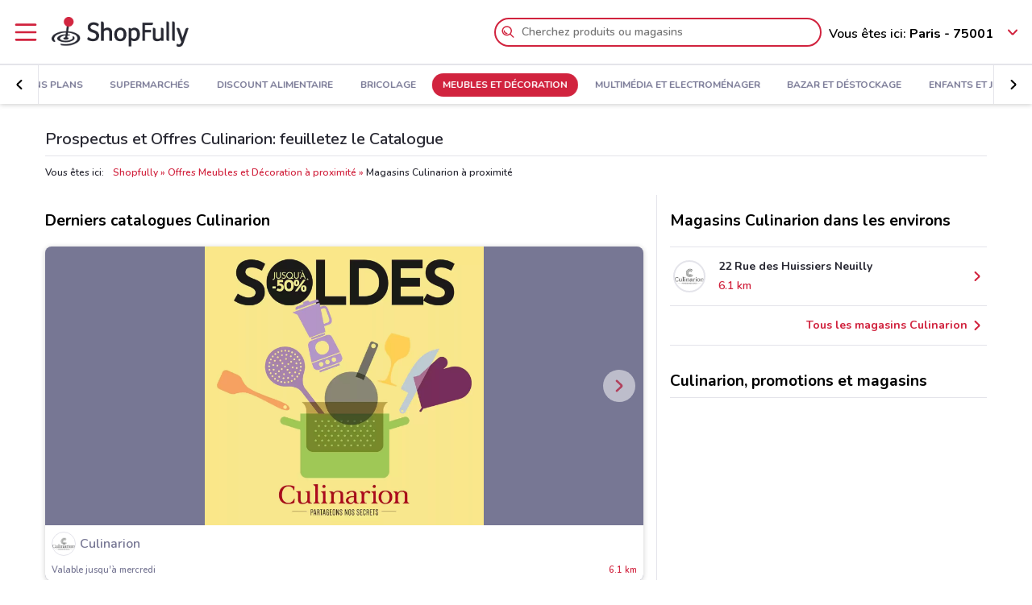

--- FILE ---
content_type: text/html; charset=UTF-8
request_url: https://www.shopfully.fr/prospectus/culinarion
body_size: 23244
content:

<!DOCTYPE html>
<html lang="fr">
<head>
			<script type="text/javascript">
			window.DCConfig = {"map":{"apiKey":"AIzaSyBUMmaugCC9ncAk8sBdlUO7z-QvvOhcDJ8","serverApiKey":"AIzaSyAzQnfGK9g5aaXEJFvAwODcv6q3LL4_yxE","language":"fr_fr","country":"fr","woosmapApiKey":"woos-a13a651b-dc16-330b-8690-58c9576c6203","woosmapPrivateApiKey":"6c13484b-f327-4718-9c6d-2aaf2f54c82b"},"mobileClient":false,"UIOptions":{"wizardDisabled":false},"deviceInfo":{"platform":"MacOSX","browser":"Chrome","version":"0.0","browser_name_regex":"\/^mozilla\\\/5\\.0 \\(.*mac os x.*\\) applewebkit.* \\(.*khtml.*like.*gecko.*\\) .*chrome\\\/.* safari\\\/.*$\/","browser_name_pattern":"mozilla\/5.0 (*mac os x*) applewebkit* (*khtml*like*gecko*) *chrome\/* safari\/*","parent":"Chrome Generic","comment":"Chrome Generic","browser_type":"unknown","browser_bits":"0","browser_maker":"Google Inc","browser_modus":"unknown","majorver":"0","minorver":"0","platform_version":"unknown","platform_description":"unknown","platform_bits":"0","platform_maker":"unknown","alpha":"false","beta":"false","win16":"false","win32":"false","win64":"false","frames":"false","iframes":"false","tables":"false","cookies":"false","backgroundsounds":"false","javascript":"false","vbscript":"false","javaapplets":"false","activexcontrols":"false","ismobiledevice":false,"istablet":false,"issyndicationreader":"false","crawler":false,"isfake":"false","isanonymized":"false","ismodified":"false","cssversion":"0","aolversion":"0","device_name":"unknown","device_maker":"unknown","device_type":"Desktop","device_pointing_method":"mouse","device_code_name":"unknown","device_brand_name":"unknown","renderingengine_name":"unknown","renderingengine_version":"unknown","renderingengine_description":"unknown","renderingengine_maker":"unknown"},"importantCity":"","jsString":{"geolocationBox":{"indirizzo_vuoto":"Ins\u00e9rez une adresse","indirizzo_sbagliato":"Adresse introuvable"},"mapStores":{"negozi":"Magasins"},"retailerSearch":{"retailer_not_found":"Cha\u00eene introuvable"},"subscriptions":{"at_least_a_category":"Vous devez s\u00e9lectionner au moins une cat\u00e9gorie","select_a_city":"S\u00e9lectionnez une ville","email_not_valid":"Courriel incorrect"},"storesHours":{"open":"Ouvert","closed":"Ferm\u00e9"},"adsense":{"box_title":"Sponsoris\u00e9","expiring_label":"N'expire pas","ads":"Annonces"},"autocomplete":{"empty_state_title":"Il n\u2019y a aucun r\u00e9sultat pour \u201c{{searchText}}\u201d","empty_state_body":"Essayez une nouvelle recherche: entrez le nom d\u2019un magasin, d\u2019une marque ou d\u2019un produit. Vous trouverez ci-dessous quelques exemples","recommended":"Conseill\u00e9s","recommendedRetailers":"Magasins recommand\u00e9s","recommendedCategories":"Produits les plus recherch\u00e9s","recommendedBrands":"Meilleures marques","history":"Recherches r\u00e9centes","retailers":"Magasins","brands":"Marques","categories":"Produits","clearHistory":"\u00c9liminer","showAll":"Afficher tout","sponsoredGibsTitle":"En vedette","sponsoredGibLabel":"En \u00e9vidence","viewAll":"Tout montrer"},"productsSearch":{"filtersEmptyStateTitle":"Aucun r\u00e9sultat pour \u201c{{category_name}}\u201d","filtersEmptyStateSubTitle":"Essayez de modifier les filtres ou de faire une nouvelle recherche en saisissant le nom d\u2019un magasin, d\u2019une marque ou d\u2019un produit."},"flyerInfo":{"toggleTableOfContents":"Index du d\u00e9pliant","toggleNavigator":"Toutes les pages","storesSectionTitle":"Les magasins les plus proches"}},"surveyContent":{"enable":null,"link":null,"title":null,"description":null,"openTimeout":null},"iubenda":{"cookiePolicyId":7801609,"siteId":502987,"lang":"fr","cmpApiKey":"oJBdseBbgapkIVkLZQ5aKRWbYCSk2nX1","position":"float-center","backgroundOverlay":true,"rejectButtonDisplay":true},"otDomainScriptString":"3f1e2656-854c-40bc-a6b2-53bdcde8b30d","fbPixelId":"887157384736709","controllerName":"localizedRetailers","controllerAction":"view","utmMedium":"rp","adSense":{"enable":true,"client":"ca-pub-1374034004618092","HomePage":{"onlyImportantCity":false}},"advRed":null,"adwPixel":[],"DV360AdvPixel":[],"extnPixel":{"id":"AW-812359052"},"domain":"shopfully.fr","ampCookiebarURL":null,"baseUrl":"shopfully.fr","dfp":{"siteName":"fr_shopfully_site","interstitial":null},"timeoutImprovePosition":10000,"googleTagManager":{"id":"GTM-N632TN"},"criteo":{"accountId":"","isEnabled":false},"optimizeAbTests":null,"advConf":{"homeCategory":{"mastheadFooter":{"slotId":"22267744232","sizes":{"mobile":[[300,250],[300,100]],"tablet":[[728,90]],"desktop":[[970,250],[970,90],[980,90]]},"isEnabled":true,"slotName":"FR_InPagina_2"},"gridBanner":{"slotId":"22267719370","sizes":{"mobile":[[300,250],[300,100]],"tablet":[[728,90]],"desktop":[[970,250],[970,90],[980,90]]},"isEnabled":true,"slotName":"FR_InPagina_1"},"shopperBranding":{"sizes":{"mobile":[[300,250],[300,100],[320,100],[320,50],"fluid",[1,1]],"tablet":[[728,90],"fluid",[1,1]],"desktop":[[728,90],[970,250],[970,90],[980,90],[990,250],[980,250],"fluid",[1,1]]},"slotName":"FR_Masthead"}},"grid":{"isEnabled":true,"positions":[{"slotId":"22267745435","position":9,"slotName":"FR_Rettangolo_Griglia1","sizes":{"desktop":[[300,250]],"tablet":[[300,250]],"mobile":[[300,250]]}},{"slotId":"22268037948","position":20,"slotName":"FR_Rettangolo_Griglia2","sizes":{"desktop":[[300,250]],"tablet":[[300,250]],"mobile":[[300,250]]}}]},"crossell":{"isEnabled":true,"positions":[{"slotId":"22267762394","position":5,"slotName":"FR_CrossSell_Desktop","sizes":{"mobile":[],"tablet":[],"desktop":[[160,600]]}}]},"viewer":{"slotId":"22267764611","sizes":{"mobile":[[320,100],[300,100],[320,50]],"tablet":[[728,90]],"desktop":[]},"isEnabled":true,"slotName":"FR_FooterViewer"},"retailer":{"mastheadHead":{"slotId":"22267751048","isEnabled":true,"sizes":{"mobile":[[320,50],[320,100],[300,250],[300,100],"fluid",[1,1]],"tablet":[[728,90],"fluid",[1,1]],"desktop":[[990,250],[980,250],[970,250],[970,90],[980,90],"fluid",[1,1]]},"slotName":"FR_Masthead_pgRetailer1"},"leftAdvSlot":{"slotId":"22267752143","isEnabled":true,"sizes":{"mobile":[[300,250],[300,100]],"tablet":[[320,100],[320,50]],"desktop":[[728,90]]},"slotName":"FR_pgRetailer2"},"rightAdvSlot":{"slotId":"22268046540","isEnabled":true,"sizes":{"mobile":[[300,250]],"tablet":[[160,600]],"desktop":[[300,600]]},"slotName":"FR_pgRetailer3"},"seoRetailerSlot":{"slotId":"22267759727","isEnabled":true,"sizes":{"mobile":[[300,250],[300,100]],"tablet":[[320,100],[320,50],[728,90]],"desktop":[[728,90]]},"slotName":"FR_pgRetailer4"},"mastheadFooter":{"slotId":"22267741666","isEnabled":true,"sizes":{"mobile":[[300,250],[300,100]],"tablet":[[320,100],[320,50],[728,90]],"desktop":[[970,250],[970,90],[980,90],[728,90]]},"slotName":"FR_pgRetailer5"}}},"search":{"priceFormat":["digits","currency"],"autocompleteSponsoredFlyerGibsLimit":10,"autocompleteInitialRetailersShownLimit":8,"autocompleteInitialBrandsShownLimit":3,"autocompleteResultsLimit":10,"enableTooltip":false,"dominationSponsoredFlyerGibsLimit":10,"sponsoredProductsLimit":10,"disableSharedBrandsOnSearch":false},"reviews":{"enabled":false},"dynamicMap":{"styleUrl":"","enabled":false,"interactive":false},"assetsVersion":1761563764205,"googleAnalyticsID":"UA-73615270-4","googleAnalytics4ID":"G-JX63WC1P80","isPayingCountry":false,"is_webp_enabled":true,"retail_media_advs":null,"country":"fr","renderedLocation":[48.86,2.341],"userPosition":[48.86,2.341],"currentLocationSlug":"","locationStatus":"confirmPosition","adForm":{"enabled":null,"enabledCategoryCustomVar":false,"pm":null,"divider":null,"pagename":null,"categoryPageName":null,"viewerPageName":null,"allPagesName":null,"HttpHost":null},"comscore":{"enabled":null,"c1":null,"c2":null},"utmSource":"direct","importantRetailers":[{"id":"24","name":"Super U","logo":"\/\/fr-fr-media.shopfully.cloud\/images\/catene\/segnalino_super-u.png","href":"\/catalogue\/super-u","slug":"super-u"},{"id":"3062","name":"Feu Vert","logo":"\/\/fr-fr-media.shopfully.cloud\/images\/catene\/segnalino_feu-vert.png","href":"\/prospectus\/feu-vert","slug":"feu-vert"},{"id":"15","name":"Castorama","logo":"\/\/fr-fr-media.shopfully.cloud\/images\/catene\/segnalino_castorama.png","href":"\/catalogue\/castorama","slug":"castorama"}],"is_retailer_premium":false};
		</script>
	
	<!-- CMP -->
<script type="text/javascript">
  const {
    iubenda: {
      lang,
    }
  } = window.DCConfig
</script>


<!-- Cookie Policy -->

<!-- ---------------------------------------------------------------------------------------------------------------------------- -->


<!--  OneTrust Cookies Consent Notice start for www.doveconviene.it  -->
<script src="https://cdn.cookielaw.org/scripttemplates/otSDKStub.js" type="text/javascript" charset="UTF-8" data-domain-script="3f1e2656-854c-40bc-a6b2-53bdcde8b30d"></script>

<script type="text/javascript">
  // https://github.com/InteractiveAdvertisingBureau/GDPR-Transparency-and-Consent-Framework/blob/master/TCFv2/IAB%20Tech%20Lab%20-%20CMP%20API%20v2.md

  window.getActiveGroups = () => window.OnetrustActiveGroups.split(',').filter(group => group !== '')
  const notOnlyNecessaryCookies = (cookieActiveGroups) => window.getActiveGroups().find(preference => preference !== 'C0001')
  const dispatchEvent = (eventName) => document.dispatchEvent(new CustomEvent(eventName))
  window.isPreferenceExpressed = () => (window.tcData
  && window.tcData.cmpStatus === 'loaded'
  && (window.tcData.eventStatus === 'useractioncomplete' || window.tcData.eventStatus === 'tcloaded'))
  window.checkCookiesAccepted = (inputGroup) => window.getActiveGroups().some(group => inputGroup === group)
  

  function OptanonWrapper() {
    const cookieButton = document.querySelector('#ot-sdk-btn') || {}
    cookieButton.innerText = 'Gérez vos préférences sur les cookies'

    OneTrust.changeLanguage(lang === 'pt-BR' ? 'pt' : lang)
    __tcfapi('addEventListener', 2, (tcData, success) => {

      // considering that OptanonWrapper is run every time an action to cookie consent is triggered, 
      // we need to remove the listener every time the callback is called
      __tcfapi('removeEventListener', 2, () => {}, tcData.listenerId);

      if (!success) return

      window.tcData = tcData

      // OT is loaded for the first time
      if (tcData.cmpStatus === 'loaded' && tcData.eventStatus === 'cmpuishown') {
        dispatchEvent('ot:onReady')
      }

      // OT is loaded NOT for the first time
      if (tcData.eventStatus === 'tcloaded') {
        dispatchEvent('ot:onReady')
        dispatchEvent('ot:onConsentChanged')
        if (notOnlyNecessaryCookies(OnetrustActiveGroups)) {
          dispatchEvent('ot:onConsentGiven')
        }
      }

      // user completed a cookie action
      if (tcData.cmpStatus === 'loaded' && tcData.eventStatus === 'useractioncomplete' ) {
        dispatchEvent('ot:onConsentChanged')
        if (notOnlyNecessaryCookies(OnetrustActiveGroups)) dispatchEvent('ot:onConsentGiven')
      }
    })

  }

  const _iub = [] // temporary to avoid errors

  document.addEventListener('ot:onReady', () => console.log('OneTrust: loaded and ready'))
  document.addEventListener('ot:onConsentChanged', () => console.log('OneTrust: consent Changed'))
  document.addEventListener('ot:onConsentGiven', () => console.log('OneTrust: consent given'))

</script>
<!-- OneTrust Cookies Consent Notice end for www.doveconviene.it -->

<!-- Override styling of cookies preferences link -->
<style>
  #ot-sdk-btn, #ot-sdk-btn.optanon-show-settings {
    background-color: transparent !important;
    color: black !important;
    border: none !important;
    padding: 0 !important;
    font-size: 12px !important;
    cursor: pointer;
  }

  #ot-sdk-btn:hover {
    text-decoration: underline;
    background-color: transparent !important;
  }
</style>
	<meta http-equiv="Content-Type" content="text/html; charset=utf-8" />	<meta http-equiv="X-UA-Compatible" content="IE=edge"/>
	<title>Prospectus et Offres Culinarion: découvrez le Catalogue et les Adresses</title>

	<meta name="viewport" content="width=device-width, user-scalable=no, initial-scale=1.0, minimum-scale=1.0, maximum-scale=1.0">

	<link rel="icon" href="/assets/img/favicon.ico?v=1761563764205" type="image/x-icon" />

				<link href="https://www.shopfully.fr/prospectus/culinarion" rel="canonical" />

					
			<meta name="robots" content="index">
	
																																			
							<meta name="google-play-app" content="app-id=it.doveconviene.android"/>			<meta name="msApplication-PackageFamilyName" content="Shopfully"/>			<meta name="msApplication-ID" content="DoveConviene.DoveConviene.8598f2dc-7fd1-4c29-8cdd-061504321e7f"/>			<meta name="google" content="nositelinkssearchbox"/>			<meta name="google-site-verification" content="py21Xy0QRSt1IPXoL2c4if15-zPfGdaDIee66O2kiLg"/>			<meta name="description" content="Culinarion à proximité, découvrez les catalogues avec les bons plans et trouvez les horaires d&#039;ouverture des magasins Culinarion proches de chez vous."/>			<meta property="fb:app_id" content="411475122212302"/>			<meta property="og:site_name" content="Shopfully"/>			<meta property="og:url" content="https://www.shopfully.fr/prospectus/culinarion"/>			<meta property="og:type" content="website"/>			<meta property="og:title" content="Catalogue Culinarion: promos et magasins"/>			<meta property="og:description" content="Culinarion à proximité, découvrez les catalogues avec les bons plans et trouvez les horaires d&#039;ouverture des magasins Culinarion proches de chez vous."/>	
				<link rel="amphtml" href="https://www.shopfully.fr/amp/prospectus/culinarion" />
	
	<link rel="stylesheet" type="text/css" href="/assets/css/retailer-page.min.css?v=1761563764205"/>
	<script type="application/ld+json">
		{
    "@context": "http://schema.org",
    "@type": "Organization",
    "name": "ShopFully",
    "url": "https://www.shopfully.fr",
    "logo": "https://www.shopfully.fr/assets/img/logos/logo-main.png?1761563764205",
    "sameAs": [
        "https://business.facebook.com/Shopfully-France-1562725107387836/",
        "https://twitter.com/ShopfullyFrance",
        "https://linkedin.com/company/shopfully/"
    ]
}	</script>

	<script type="application/ld+json">
		{
    "@context": "http://schema.org",
    "@type": "WebSite",
    "name": "ShopFully",
    "url": "https://www.shopfully.fr"
}	</script>

	
		<script type="text/javascript">
		var dataLayer = [{"page_type":"retailer","url":"\/meubles-et-decoration","category_slug":"meubles-et-decoration","retailer_slug":"culinarion","ract":"LocalizedRetailers.view"}];
	</script>
		<!-- Google Tag Manager -->
<noscript><iframe src="//www.googletagmanager.com/ns.html?id=GTM-N632TN"
height="0" width="0" style="display:none;visibility:hidden"></iframe></noscript>
<script>(function(w,d,s,l,i){w[l]=w[l]||[];w[l].push({'gtm.start':
new Date().getTime(),event:'gtm.js'});var f=d.getElementsByTagName(s)[0],
j=d.createElement(s),dl=l!='dataLayer'?'&l='+l:'';j.async=true;j.src=
'//www.googletagmanager.com/gtm.js?id='+i+dl;f.parentNode.insertBefore(j,f);
})(window,document,'script','dataLayer','GTM-N632TN');</script>
<!-- End Google Tag Manager -->	
	<!-- Begin Swiper -->
		<link href='/assets/css/swiper-bundle.min.css?v=1761563764205' rel='stylesheet' />
	<!-- End Swiper -->

	</head>

<body>
		<div class="mainWrapper " id="bb-mainWrapper">
		<div class="mainWrapper__header" id="bb-mainWrapper__header">

						<div class="mainHeader" id="bb-mainHeader">
    <div class="mainHeader__content" id="bb-mainHeaderContent">
        
        <div class="sidenav-wrapper">
  <nav id="js-sidenav" role="navigation" class="sidenav">
    <ul class="sidenav-list">
      <li class="sidenav-header">
  <div class="sidenav-header__logo">
    
<a href="/"><img src="/assets/img/logos/logo-main.png?v=1761563764205" alt="Shopfully - Les promotions des magasins près de chez vous"/></a>  </div>
  <h3 class="sidenav-header__title">
    Explorer  </h3>
</li>      
<li class="sidenav-item sidenav-item--category" data-category-slug='bons-plans'>
      <a href="/" class="sidenav-item-content">
      
  <div class="sidenav-item__icon">
    
  <span class="icon " data-svg="/assets/icons/home.svg?v=1761563764205"></span>
  </div>
<div class="sidenav-item__text">
  Bons plans</div>
    </a>
    </li>            
<li class="sidenav-item sidenav-item--categories" >
      <div class="sidenav-item-content">
      
  <div class="sidenav-item__icon">
    
  <span class="icon " data-svg="/assets/icons/category.svg?v=1761563764205"></span>
  </div>
<div class="sidenav-item__text">
  Catégories</div>
    </div>
	      

<ul class="sidenav-list sidenav-list--submenu">
    
<li class="sidenav-item sidenav-item--category" data-category-slug='supermarches'>
      <a href="/supermarches" class="sidenav-item-content">
      
<div class="sidenav-item__text">
  Supermarchés</div>
    </a>
    </li>    
<li class="sidenav-item sidenav-item--category" data-category-slug='discount-alimentaire'>
      <a href="/discount-alimentaire" class="sidenav-item-content">
      
<div class="sidenav-item__text">
  Discount Alimentaire</div>
    </a>
    </li>    
<li class="sidenav-item sidenav-item--category" data-category-slug='bricolage'>
      <a href="/bricolage" class="sidenav-item-content">
      
<div class="sidenav-item__text">
  Bricolage</div>
    </a>
    </li>  <div class="sidenav-collapse sidenav-collapse--close">
    

<li class="sidenav-item sidenav-collapse__head" id='js-menuShowAllCategories' role='button'>
      <div class="sidenav-item-content">
      
<div class="sidenav-item__text">
  Voir toutes les catégories</div>
  <div class="sidenav-collapse__icon"><span class="icon" data-svg=/assets/icons/arrow_down.svg?v=1761563764205></span></div>    </div>
	  </li>    <ul id="js-menuCollapsedCategories" class="sidenav-list sidenav-collapse__content">
          
<li class="sidenav-item sidenav-item--category" data-category-slug='meubles-et-decoration'>
      <a href="/meubles-et-decoration" class="sidenav-item-content">
      
<div class="sidenav-item__text">
  Meubles et Décoration</div>
    </a>
    </li>          
<li class="sidenav-item sidenav-item--category" data-category-slug='multimedia-et-electromenager'>
      <a href="/multimedia-et-electromenager" class="sidenav-item-content">
      
<div class="sidenav-item__text">
  Multimédia et Electroménager</div>
    </a>
    </li>          
<li class="sidenav-item sidenav-item--category" data-category-slug='bazar-et-destockage'>
      <a href="/bazar-et-destockage" class="sidenav-item-content">
      
<div class="sidenav-item__text">
  Bazar et Déstockage</div>
    </a>
    </li>          
<li class="sidenav-item sidenav-item--category" data-category-slug='enfants-et-jeux'>
      <a href="/enfants-et-jeux" class="sidenav-item-content">
      
<div class="sidenav-item__text">
  Enfants et Jeux</div>
    </a>
    </li>          
<li class="sidenav-item sidenav-item--category" data-category-slug='magasins-bio'>
      <a href="/magasins-bio" class="sidenav-item-content">
      
<div class="sidenav-item__text">
  Magasins Bio</div>
    </a>
    </li>          
<li class="sidenav-item sidenav-item--category" data-category-slug='mode'>
      <a href="/mode" class="sidenav-item-content">
      
<div class="sidenav-item__text">
  Mode</div>
    </a>
    </li>          
<li class="sidenav-item sidenav-item--category" data-category-slug='jardineries-et-animaleries'>
      <a href="/jardineries-et-animaleries" class="sidenav-item-content">
      
<div class="sidenav-item__text">
  Jardineries et Animaleries</div>
    </a>
    </li>          
<li class="sidenav-item sidenav-item--category" data-category-slug='sport'>
      <a href="/sport" class="sidenav-item-content">
      
<div class="sidenav-item__text">
  Sport</div>
    </a>
    </li>          
<li class="sidenav-item sidenav-item--category" data-category-slug='beaute'>
      <a href="/beaute" class="sidenav-item-content">
      
<div class="sidenav-item__text">
  Beauté</div>
    </a>
    </li>          
<li class="sidenav-item sidenav-item--category" data-category-slug='auto-et-moto'>
      <a href="/auto-et-moto" class="sidenav-item-content">
      
<div class="sidenav-item__text">
  Auto et Moto</div>
    </a>
    </li>          
<li class="sidenav-item sidenav-item--category" data-category-slug='culture-et-loisirs'>
      <a href="/culture-et-loisirs" class="sidenav-item-content">
      
<div class="sidenav-item__text">
  Culture et Loisirs</div>
    </a>
    </li>          
<li class="sidenav-item sidenav-item--category" data-category-slug='bijouteries'>
      <a href="/bijouteries" class="sidenav-item-content">
      
<div class="sidenav-item__text">
  Bijouteries</div>
    </a>
    </li>          
<li class="sidenav-item sidenav-item--category" data-category-slug='restaurants'>
      <a href="/restaurants" class="sidenav-item-content">
      
<div class="sidenav-item__text">
  Restaurants</div>
    </a>
    </li>          
<li class="sidenav-item sidenav-item--category" data-category-slug='voyages'>
      <a href="/voyages" class="sidenav-item-content">
      
<div class="sidenav-item__text">
  Voyages</div>
    </a>
    </li>          
<li class="sidenav-item sidenav-item--category" data-category-slug='sante-et-opticiens'>
      <a href="/sante-et-opticiens" class="sidenav-item-content">
      
<div class="sidenav-item__text">
  Santé et Opticiens</div>
    </a>
    </li>          
<li class="sidenav-item sidenav-item--category" data-category-slug='banques-et-assurances'>
      <a href="/banques-et-assurances" class="sidenav-item-content">
      
<div class="sidenav-item__text">
  Banques et Assurances</div>
    </a>
    </li>          
<li class="sidenav-item sidenav-item--category" data-category-slug='librairies'>
      <a href="/librairies" class="sidenav-item-content">
      
<div class="sidenav-item__text">
  Librairies</div>
    </a>
    </li>          
<li class="sidenav-item sidenav-item--category" data-category-slug='services'>
      <a href="/services" class="sidenav-item-content">
      
<div class="sidenav-item__text">
  Services</div>
    </a>
    </li>        </ul>
  </div>
</ul>  </li>            
<li class="sidenav-item " >
      <a href="/chaines-et-magasins" class="sidenav-item-content">
      
  <div class="sidenav-item__icon">
    
  <span class="icon " data-svg="/assets/icons/store.svg?v=1761563764205"></span>
  </div>
<div class="sidenav-item__text">
  Magasins</div>
    </a>
    </li>              
<li class="sidenav-item " >
      <a href="/subscriptions/add" class="sidenav-item-content">
      
  <div class="sidenav-item__icon">
    
  <span class="icon " data-svg="/assets/icons/alert.svg?v=1761563764205"></span>
  </div>
<div class="sidenav-item__text">
  Newsletter</div>
    </a>
    </li>                </ul>
  </nav>
  <div class="sidenav-overlay">
    
  <span class="icon " data-svg="/assets/icons/close.svg?v=1761563764205"></span>
  </div>
</div>        <header class="toolbar" id="bb-header-main">
	<div class="toolbar__logoActions">

		<div id="bb-menu" class="toolbar__menu">
			<span class="icon">
				<svg xmlns="http://www.w3.org/2000/svg" viewBox="0 0 24 24"><path fill="none" d="M0 0h24v24H0z"/><path d="M3 4h18c.6 0 1 .4 1 1s-.4 1-1 1H3c-.6 0-1-.4-1-1s.4-1 1-1zm0 7h18c.6 0 1 .4 1 1s-.4 1-1 1H3c-.6 0-1-.4-1-1s.4-1 1-1zm0 7h18c.6 0 1 .4 1 1s-.4 1-1 1H3c-.6 0-1-.4-1-1s.4-1 1-1z" fill-rule="evenodd" clip-rule="evenodd"/></svg>			</span>
		</div>

		<div class="toolbar__logo">
			
<a href="/"><img src="/assets/img/logos/logo-main.png?v=1761563764205" alt="Shopfully - Les promotions des magasins près de chez vous"/></a>		</div>

					<div class="toolbar__search">
				
<div id="js-new-autocomplete" class="new-autocomplete "  data-utm_source='direct' data-utm_medium='h' data-c='fr_FR' data-t='w' data-lat='48.86' data-lng='2.341' data-dcid='696cbc54-b954-4026-a4d0-53760a6b085f' data-et='' data-ts='' data-locationSource='f'>
  <div class="autocomplete__input-wrapper">
    <div class="autocomplete__search-bar">
      <input id="js-mainHeaderSearch" type="text" placeholder="Cherchez produits ou magasins" class="input disabled" autocomplete="off" />
      <div id="js-search-icon" class="inputIcon__icon autocomplete__icon autocomplete__icon-search color--mid_grey">
        <span class="icon searchIcon">
          <svg xmlns="http://www.w3.org/2000/svg" viewBox="0 0 24 24"><path fill="none" d="M0 0h24v24H0z"/><path d="M16.8 15.4l4.9 4.9c.4.4.4 1 0 1.4s-1 .4-1.4 0l-4.9-4.9c-1.4 1.1-3.2 1.8-5.1 1.8-4.6 0-8.3-3.7-8.3-8.3S5.7 2 10.3 2s8.3 3.7 8.3 8.3c0 1.9-.7 3.7-1.8 5.1zm-6.5 1.2c3.5 0 6.3-2.8 6.3-6.3S13.8 4 10.3 4 4 6.8 4 10.3s2.8 6.3 6.3 6.3zm-5.4-6.3c0-.5.4-1 1-1s1 .4 1 1c0 1.9 1.5 3.4 3.4 3.4.5 0 1 .4 1 1s-.4 1-1 1c-3 0-5.4-2.4-5.4-5.4z"/></svg>        </span>
        <span class="icon loadingIcon">
          <img src="/assets/img/loader.gif?v=1761563764205" alt="En chargement">
        </span>
      </div>
      <div class="inputIcon__icon autocomplete__icon autocomplete__icon-clear color--mid_grey">
        
  <span class="icon " data-svg="/assets/icons/close_circle.svg?v=1761563764205"></span>
      </div>
    </div>

    <div class="autocomplete__icon autocomplete__icon-close">
      
  <span class="icon " data-svg="/assets/icons/close.svg?v=1761563764205"></span>
    </div>

    <div class="tooltip is-hidden" id="js-searchTooltip">
      <p class="tooltip__text">À partir de maintenant vous pouvez chercher directement vos magasins préférés ici</p>
      <p class="tooltip__button-wrapper">
        <span class=tooltip__action>J’ai Compris</span>
      </p>
    </div>
  </div>
  <div class="autocomplete__dropdown bgColor--white">
    <div class="autocomplete__results"></div>
    <div class="autocomplete__loader">
      <span class="icon loadingIcon">
        <img src="/assets/img/loader.gif?v=1761563764205" alt="En chargement">
      </span>
    </div>
  </div>
</div>
			</div>
		
	</div>

	<div class="toolbar__geolocator" id="bb-toolbarGeolocator">
		<div>
			


<div id="bb-geolocator" class="geolocator">

  <div id="bb-geolocatorCTA" class="geolocator__cta">
    <div class="geolocator__text">
      
      <div class="geolocator__address">
        <span class="geolocator__prefix bb-formPrefix">Vous êtes ici:</span>
        Paris - 75001      </div>
    </div>
    
    <div class="geolocator__icon">

      <button class="color--primary bb-improvePositionBtn button--icon" type="button"><div class="button__flexWrapper "><div class="button__icon"><div class="icon" data-svg="/assets/icons/arrow_down.svg?v=1761563764205"></div></div></div></button>    </div>
  </div>

  <div id="bb-dialog-geolocation" class="geolocator__dropdownMenu closed">
    <div class="textAlign--center">
      <h3 class="title">Changer ma localisation!</h3>
      
        <form action="#">
          <div class="form-group bb-formGroup">
            <div class="form-group--input_wrapper geolocator bb-formGroupWrapper">
	<input class="form-control bb-placeAutocompleteInput geolocator__input" type="text" placeholder="Paris - 75001">
	<div class="bb-formIcon input-icon icon location_icon">
		<span class="location_icon__pin bb-resetPlaceAutocomplete" data-svg="/assets/icons/close_circle.svg?v=1761563764205"></span>
		<span class="location_icon__error" data-svg="/assets/icons/error.svg?v=1761563764205"></span>
	</div>
	<div class="input-icon icon is-loading_img"><img src="/assets/img/loader.gif?v=1761563764205" alt="En chargement"></div>
	<ul class="suggestion-list is-hidden bb-placeAutocompleteSuggestions"></ul>
</div>
          </div>
        </form>

        <div id="bb-findLocation" class="hidden geolocator__findLocation">
          <div class="findLocation__divider">
            ou
            <div class="findLocation__loader"><img src="/assets/img/loader.gif?v=1761563764205" alt="En chargement"></div>
          </div>

          <button class="button--raised bgColor--primary button--icon color--white bb-findLocationBtn findLocation__button button--icon" wrapperClass="categoriesMenu__buttonWrapper" type="button" reversed="reversed"><div class="button__flexWrapper categoriesMenu__buttonWrapper"><div class="button__text">Trouvez-moi</div><div class="button__icon"><div class="icon" data-svg="/assets/icons/gps.svg?v=1761563764205"></div></div></div></button>        </div>

    </div>
  </div>
</div>

<form id="bb-geoform" action="/Users/changePosition" method="post">
    <input type="hidden" id="bb-geoform-data" name="data"/>
</form>
		</div>
	</div>
</header>

<script type="text/template" id="bb-templateSuggestion">
	<span><%=description%></span>
</script>
                <div class="mainHeader__categoriesMenu" id="bb-mainHeaderCategoriesMenu">
            <div class="categories-menu-wrapper color--mid_grey">
  <nav id="js-categoriesMenu" class="categories-menu swiper">
    <ul class="swiper-wrapper categories-menu__list">
                <li data-index="0" class="swiper-slide categories-menu__item ">
              <a class="categories-menu__link" data-category-slug="bons-plans" href="/">
                BONS PLANS              </a>
          </li>
                  <li data-index="1" class="swiper-slide categories-menu__item ">
              <a class="categories-menu__link" data-category-slug="supermarches" href="/supermarches">
                Supermarchés              </a>
          </li>
                  <li data-index="2" class="swiper-slide categories-menu__item ">
              <a class="categories-menu__link" data-category-slug="discount-alimentaire" href="/discount-alimentaire">
                Discount Alimentaire              </a>
          </li>
                  <li data-index="3" class="swiper-slide categories-menu__item ">
              <a class="categories-menu__link" data-category-slug="bricolage" href="/bricolage">
                Bricolage              </a>
          </li>
                  <li data-index="4" class="swiper-slide categories-menu__item categories-menu__item--active">
              <a class="categories-menu__link" data-category-slug="meubles-et-decoration" href="/meubles-et-decoration">
                Meubles et Décoration              </a>
          </li>
                  <li data-index="5" class="swiper-slide categories-menu__item ">
              <a class="categories-menu__link" data-category-slug="multimedia-et-electromenager" href="/multimedia-et-electromenager">
                Multimédia et Electroménager              </a>
          </li>
                  <li data-index="6" class="swiper-slide categories-menu__item ">
              <a class="categories-menu__link" data-category-slug="bazar-et-destockage" href="/bazar-et-destockage">
                Bazar et Déstockage              </a>
          </li>
                  <li data-index="7" class="swiper-slide categories-menu__item ">
              <a class="categories-menu__link" data-category-slug="enfants-et-jeux" href="/enfants-et-jeux">
                Enfants et Jeux              </a>
          </li>
                  <li data-index="8" class="swiper-slide categories-menu__item ">
              <a class="categories-menu__link" data-category-slug="magasins-bio" href="/magasins-bio">
                Magasins Bio              </a>
          </li>
                  <li data-index="9" class="swiper-slide categories-menu__item ">
              <a class="categories-menu__link" data-category-slug="mode" href="/mode">
                Mode              </a>
          </li>
                  <li data-index="10" class="swiper-slide categories-menu__item ">
              <a class="categories-menu__link" data-category-slug="jardineries-et-animaleries" href="/jardineries-et-animaleries">
                Jardineries et Animaleries              </a>
          </li>
                  <li data-index="11" class="swiper-slide categories-menu__item ">
              <a class="categories-menu__link" data-category-slug="sport" href="/sport">
                Sport              </a>
          </li>
                  <li data-index="12" class="swiper-slide categories-menu__item ">
              <a class="categories-menu__link" data-category-slug="beaute" href="/beaute">
                Beauté              </a>
          </li>
                  <li data-index="13" class="swiper-slide categories-menu__item ">
              <a class="categories-menu__link" data-category-slug="auto-et-moto" href="/auto-et-moto">
                Auto et Moto              </a>
          </li>
                  <li data-index="14" class="swiper-slide categories-menu__item ">
              <a class="categories-menu__link" data-category-slug="culture-et-loisirs" href="/culture-et-loisirs">
                Culture et Loisirs              </a>
          </li>
                  <li data-index="15" class="swiper-slide categories-menu__item ">
              <a class="categories-menu__link" data-category-slug="bijouteries" href="/bijouteries">
                Bijouteries              </a>
          </li>
                  <li data-index="16" class="swiper-slide categories-menu__item ">
              <a class="categories-menu__link" data-category-slug="restaurants" href="/restaurants">
                Restaurants              </a>
          </li>
                  <li data-index="17" class="swiper-slide categories-menu__item ">
              <a class="categories-menu__link" data-category-slug="voyages" href="/voyages">
                Voyages              </a>
          </li>
                  <li data-index="18" class="swiper-slide categories-menu__item ">
              <a class="categories-menu__link" data-category-slug="sante-et-opticiens" href="/sante-et-opticiens">
                Santé et Opticiens              </a>
          </li>
                  <li data-index="19" class="swiper-slide categories-menu__item ">
              <a class="categories-menu__link" data-category-slug="banques-et-assurances" href="/banques-et-assurances">
                Banques et Assurances              </a>
          </li>
                  <li data-index="20" class="swiper-slide categories-menu__item ">
              <a class="categories-menu__link" data-category-slug="librairies" href="/librairies">
                Librairies              </a>
          </li>
                  <li data-index="21" class="swiper-slide categories-menu__item ">
              <a class="categories-menu__link" data-category-slug="services" href="/services">
                Services              </a>
          </li>
                  </ul>
  </nav>

  <div class="categories-menu__navigation categories-menu__navigation--prev">
      <button class="button--block bgColor--white activeColor--primary disabledColor--light_grey button--icon" type="button"><div class="button__flexWrapper "><div class="button__icon"><div class="icon" data-svg="/assets/icons/arrow_left.svg?v=1761563764205"></div></div></div></button>    </div>
    
    <div class="categories-menu__navigation categories-menu__navigation--next">
      <button class="button--block bgColor--white activeColor--primary disabledColor--light_grey button--icon" type="button"><div class="button__flexWrapper "><div class="button__icon"><div class="icon" data-svg="/assets/icons/arrow_right.svg?v=1761563764205"></div></div></div></button>    </div>
    
</div>
        </div>
    </div>
</div>
					</div>

		<div class="mainWrapper__content">
						<div id="bb-adv-wrapper" class="container bb-adv-wrapper"></div>
						<div class="container">
								<div class="shopperBrandingContainer" id="sb-banner"></div>
																						</div>
				
<main class="container container--withMargin">
	

<header class="contentHeader " >
	

			<div class="contentHeader__title">
			<h1 class="contentHeader__titleText">
				Prospectus et Offres Culinarion: feuilletez le Catalogue			</h1>
		</div>
			
			<div class="contentHeader__breadcrumbs">
			
<div class="breadcrumbs">

	<span class="breadcrumbs__text">Vous êtes ici:</span>

	<ol class="breadcrumbs__list">

					<li class="breadcrumbs__listItem">
									<a href="/">Shopfully</a>							</li>
					<li class="breadcrumbs__listItem">
									<a href="/meubles-et-decoration">Offres Meubles et Décoration à proximité</a>							</li>
		
		<li class="breadcrumbs__listItem breadcrumbs__listItem--active">
			Magasins Culinarion à proximité		</li>
	</ol>
</div>

<script type="application/ld+json">
	{
		"@context": "https://schema.org",
		"@type": "BreadcrumbList",
		"itemListElement":
		[
							{
					"@type": "ListItem",
					"position": 1,
					"item": {
							"@id": "/",
							"name": "Shopfully"
						}
				},
											{
					"@type": "ListItem",
					"position": 2,
					"item": {
							"@id": "/meubles-et-decoration",
							"name": "Offres Meubles et Décoration à proximité"
						}
				},
											{
					"@type": "ListItem",
					"position": 3,
					"name": "Magasins Culinarion à proximité"
				}
		]
	}
</script>
		</div>
	</header>

	<div id="js-retailerPage" class="retailerPage" data-utm_medium='rp' data-slug='culinarion' data-rid='3020'>
		<div class="retailerPage__flyerList">
			<div class="retailerPage__flyerListHeader">
				  <h2 class="title truncateText"> Derniers catalogues Culinarion </h2>
			</div>
			<div class="retailerPage__flyerListContent">
				
<div class="retailerPage__section retailerPage__staticViewer">
  <div id="js-flyerStaticViewer" class="js-flyerStaticViewer flyerStaticViewer"  data-type='flyer' data-weight='100' data-cid='22' data-fid='268131' data-name='retailerStaticViewer' data-orid='3020' data-utm_medium='rsv' data-url='https://api-viewer-zmags.shopfully.cloud/publication/fr_fr_158505'>
  <div class="staticFlyerViewer">
    <div class="staticFlyerViewer__viewer">
      <div class="staticFlyerViewer__wrapper">
        <div class="staticFlyerViewer__page">
          <img class="js-flyerStaticViewer__preview" src="//fr-fr-media.shopfully.cloud/images/volantini/big_268131_webp.webp" />
        </div>
      </div>
      <a href="/meubles-et-decoration/culinarion/prospectus/dernieres-offres-culinarion?flyerId=268131&flyerPage=1&utm_medium=rsv&origin_retailer_id=3020" class="overlay js-flyerStaticViewer__href"></a>

      <a href="/meubles-et-decoration/culinarion/prospectus/dernieres-offres-culinarion?flyerId=268131&flyerPage=1&utm_medium=rsv&origin_retailer_id=3020" class="btn is-disabled button-next js-flyerStaticViewer__href">
        
  <span class="icon " data-svg="/assets/icons/arrow_right.svg?v=1761563764205"></span>
      </a>
    </div>

    <a href="/meubles-et-decoration/culinarion/prospectus/dernieres-offres-culinarion?flyerId=268131&flyerPage=1&utm_medium=rsv&origin_retailer_id=3020"  class="staticFlyerViewer__footer js-flyerStaticViewer__href">
    
              <div class="row">
          <h3 class="staticFlyerViewer__titleText">
            <span class="image">
              <div class="roundedImage">
                <img src="//fr-fr-media.shopfully.cloud/images/catene/segnalino_culinarion@2x_webp.webp" alt="Culinarion">
              </div>
            </span>
            <span class="titleText">
              Culinarion            </span>
          </h3>
        </div>
      
      <div class="row">
        <span class="staticFlyerViewer__detailsPrimary">Valable jusqu'à mercredi</span>
                  <span class="staticFlyerViewer__detailsSecondary">6.1 km</span>
              </div>
    </a>
  </div>
</div>
</div>
												<div class="bb-adv bb-adv-wrapper-left" id="bb-adv-wrapper-left"></div>

				
				<div class="retailerPage__section section--border" data-utm_medium="csr">
		<div class="retailerPage__sectionHeader">
		<h3 class="retailerPage__sectionTitle color--default">
			Autres catalogues à proximité		</h3>
	</div>
		<div id="js-relatedFlyers-loader" class="loading_text">
		<span>En chargement&hellip;</span>
		<img src="/assets/img/loader.gif?v=1761563764205" alt="En chargement">
	</div>
	<div id="js-relatedFlyers" class="relatedFlyers swiper" style="display: none">
			<div class="swiper-wrapper">
									<div class="swiper-slide">
						<!-- Flyer card with less information. Used in carousel -->
<div id="268328" class="minimalFlyerCard flyerCard "  data-type='flyer' data-weight='601' data-cid='33'>
  <a  class='flyerCard__body bgColor--light_grey' href='/supermarches/super-u/catalogue/dernieres-offres-super-u?flyerId=268328&amp;flyerPage=1&amp;utm_medium=csr&amp;origin_retailer_id=3020&amp;destination_retailer_id=24'>
    
  <img  src='/assets/img/flyer_card/flyer_placeholder.png?v=1761563764205' class='flyerCard__image lazyload' alt='Quinzaine Commerçante' data-src='//fr-fr-media.shopfully.cloud/images/volantini/big_268328.jpg'>
      </a>
  <div class="flyerCard__footer">
    <h3 class="flyerCard__titleText">Super U</h3>
  </div>
</div>
					</div>
									<div class="swiper-slide">
						<!-- Flyer card with less information. Used in carousel -->
<div id="267662" class="minimalFlyerCard flyerCard "  data-type='flyer' data-weight='591' data-cid='55'>
  <a  class='flyerCard__body bgColor--light_grey' href='/auto-et-moto/feu-vert/prospectus/dernieres-offres-feu-vert?flyerId=267662&amp;flyerPage=1&amp;utm_medium=csr&amp;origin_retailer_id=3020&amp;destination_retailer_id=3062'>
    
  <img  src='/assets/img/flyer_card/flyer_placeholder.png?v=1761563764205' class='flyerCard__image lazyload' alt='-30% sur le deuxième pneu' data-src='//fr-fr-media.shopfully.cloud/images/volantini/big_267662.jpg'>
      </a>
  <div class="flyerCard__footer">
    <h3 class="flyerCard__titleText">Feu Vert</h3>
  </div>
</div>
					</div>
									<div class="swiper-slide">
						<!-- Flyer card with less information. Used in carousel -->
<div id="260849" class="minimalFlyerCard flyerCard "  data-type='flyer' data-weight='350' data-cid='93'>
  <a  class='flyerCard__body bgColor--light_grey' href='/bazar-et-destockage/b-m/catalogue/dernieres-offres-b-m?flyerId=260849&amp;flyerPage=1&amp;utm_medium=csr&amp;origin_retailer_id=3020&amp;destination_retailer_id=810'>
    
  <img  src='/assets/img/flyer_card/flyer_placeholder.png?v=1761563764205' class='flyerCard__image lazyload' alt='Collection Décoration' data-src='//fr-fr-media.shopfully.cloud/images/volantini/big_260849.jpg'>
      </a>
  <div class="flyerCard__footer">
    <h3 class="flyerCard__titleText">B&M</h3>
  </div>
</div>
					</div>
									<div class="swiper-slide">
						<!-- Flyer card with less information. Used in carousel -->
<div id="268369" class="minimalFlyerCard flyerCard "  data-type='flyer' data-weight='201' data-cid='33'>
  <a  class='flyerCard__body bgColor--light_grey' href='/supermarches/lidl/catalogue/dernieres-offres-lidl?flyerId=268369&amp;flyerPage=1&amp;utm_medium=csr&amp;origin_retailer_id=3020&amp;destination_retailer_id=42'>
    
  <img  src='/assets/img/flyer_card/flyer_placeholder.png?v=1761563764205' class='flyerCard__image lazyload' alt='C&#039;est les soldes chez Lidl ! Profitez d&#039;offres exceptionnelles jusqu&#039;à -75%.' data-src='//fr-fr-media.shopfully.cloud/images/volantini/big_268369.jpg'>
      <div class="flyerCard__overlayInfo">
    <span class="badge bgColor--orange color--white">-3 Jours</span>
  </div>
  </a>
  <div class="flyerCard__footer">
    <h3 class="flyerCard__titleText">Lidl</h3>
  </div>
</div>
					</div>
									<div class="swiper-slide">
						<!-- Flyer card with less information. Used in carousel -->
<div id="266837" class="minimalFlyerCard flyerCard "  data-type='flyer' data-weight='201' data-cid='93'>
  <a  class='flyerCard__body bgColor--light_grey' href='/bazar-et-destockage/b-m/catalogue/dernieres-offres-b-m?flyerId=266837&amp;flyerPage=1&amp;utm_medium=csr&amp;origin_retailer_id=3020&amp;destination_retailer_id=810'>
    
  <img  src='/assets/img/flyer_card/flyer_placeholder.png?v=1761563764205' class='flyerCard__image lazyload' alt='Art de la table' data-src='//fr-fr-media.shopfully.cloud/images/volantini/big_266837.jpg'>
      </a>
  <div class="flyerCard__footer">
    <h3 class="flyerCard__titleText">B&M</h3>
  </div>
</div>
					</div>
									<div class="swiper-slide">
						<!-- Flyer card with less information. Used in carousel -->
<div id="268335" class="minimalFlyerCard flyerCard "  data-type='flyer' data-weight='201' data-cid='33'>
  <a  class='flyerCard__body bgColor--light_grey' href='/supermarches/u-express/catalogue/dernieres-offres-u-express?flyerId=268335&amp;flyerPage=1&amp;utm_medium=csr&amp;origin_retailer_id=3020&amp;destination_retailer_id=698'>
    
  <img  src='/assets/img/flyer_card/flyer_placeholder.png?v=1761563764205' class='flyerCard__image lazyload' alt='Quinzaine Commerçante' data-src='//fr-fr-media.shopfully.cloud/images/volantini/big_268335.jpg'>
      </a>
  <div class="flyerCard__footer">
    <h3 class="flyerCard__titleText">U Express</h3>
  </div>
</div>
					</div>
									<div class="swiper-slide">
						<!-- Flyer card with less information. Used in carousel -->
<div id="267597" class="minimalFlyerCard flyerCard "  data-type='click-out' data-weight='201' data-cid='17'>
  <a  class='flyerCard__body bgColor--light_grey' href='/bricolage/castorama/catalogue/dernieres-offres-castorama?flyerId=267597&amp;flyerPage=1&amp;utm_medium=csr&amp;ov_utm_medium=rp&amp;origin_retailer_id=3020&amp;destination_retailer_id=15'>
    
  <img  src='/assets/img/flyer_card/flyer_placeholder.png?v=1761563764205' class='flyerCard__image lazyload' alt='Direction soldes et bonnes affaires' data-src='//fr-fr-media.shopfully.cloud/images/volantini/big_267597.jpg'>
      </a>
  <div class="flyerCard__footer">
    <h3 class="flyerCard__titleText">Castorama</h3>
  </div>
</div>
					</div>
									<div class="swiper-slide">
						<!-- Flyer card with less information. Used in carousel -->
<div id="268953" class="minimalFlyerCard flyerCard "  data-type='flyer' data-weight='100' data-cid='28'>
  <a  class='flyerCard__body bgColor--light_grey' href='/mode/rayon-d-or/prospectus/dernieres-offres-rayon-d-or?flyerId=268953&amp;flyerPage=1&amp;utm_medium=csr&amp;origin_retailer_id=3020&amp;destination_retailer_id=2661'>
    
  <img  src='/assets/img/flyer_card/flyer_placeholder.png?v=1761563764205' class='flyerCard__image lazyload' alt='C’est le moment de s’équiper pour vos prochaines aventures ! ' data-src='//fr-fr-media.shopfully.cloud/images/volantini/big_268953.jpg'>
      <div class="flyerCard__overlayInfo">
    <span class="badge bgColor--green color--white">Nouveau</span>
  </div>
  </a>
  <div class="flyerCard__footer">
    <h3 class="flyerCard__titleText">Rayon d'Or</h3>
  </div>
</div>
					</div>
									<div class="swiper-slide">
						<!-- Flyer card with less information. Used in carousel -->
<div id="268812" class="minimalFlyerCard flyerCard "  data-type='flyer' data-weight='100' data-cid='28'>
  <a  class='flyerCard__body bgColor--light_grey' href='/mode/3-suisses/prospectus/dernieres-offres-3-suisses?flyerId=268812&amp;flyerPage=1&amp;utm_medium=csr&amp;origin_retailer_id=3020&amp;destination_retailer_id=2818'>
    
  <img  src='/assets/img/flyer_card/flyer_placeholder.png?v=1761563764205' class='flyerCard__image lazyload' alt='SOLDES jusqu&#039;à -70 %' data-src='//fr-fr-media.shopfully.cloud/images/volantini/big_268812.jpg'>
      </a>
  <div class="flyerCard__footer">
    <h3 class="flyerCard__titleText">3 suisses</h3>
  </div>
</div>
					</div>
									<div class="swiper-slide">
						<!-- Flyer card with less information. Used in carousel -->
<div id="268703" class="minimalFlyerCard flyerCard "  data-type='flyer' data-weight='100' data-cid='28'>
  <a  class='flyerCard__body bgColor--light_grey' href='/mode/rayon-d-or/prospectus/dernieres-offres-rayon-d-or?flyerId=268703&amp;flyerPage=1&amp;utm_medium=csr&amp;origin_retailer_id=3020&amp;destination_retailer_id=2661'>
    
  <img  src='/assets/img/flyer_card/flyer_placeholder.png?v=1761563764205' class='flyerCard__image lazyload' alt='Découvrez notre sélection de montres Cluse en outlet &amp; en soldes : des modèles élégants, intemporels et raffinés… à prix irrésistibles ' data-src='//fr-fr-media.shopfully.cloud/images/volantini/big_268703.jpg'>
      </a>
  <div class="flyerCard__footer">
    <h3 class="flyerCard__titleText">Rayon d'Or</h3>
  </div>
</div>
					</div>
									<div class="swiper-slide">
						<!-- Flyer card with less information. Used in carousel -->
<div id="268699" class="minimalFlyerCard flyerCard "  data-type='flyer' data-weight='100' data-cid='33'>
  <a  class='flyerCard__body bgColor--light_grey' href='/supermarches/stanhome/prospectus/dernieres-offres-stanhome?flyerId=268699&amp;flyerPage=1&amp;utm_medium=csr&amp;origin_retailer_id=3020&amp;destination_retailer_id=1975'>
    
  <img  src='/assets/img/flyer_card/flyer_placeholder.png?v=1761563764205' class='flyerCard__image lazyload' alt='Les Soldes Stanhome commencent !' data-src='//fr-fr-media.shopfully.cloud/images/volantini/big_268699.jpg'>
      </a>
  <div class="flyerCard__footer">
    <h3 class="flyerCard__titleText">Stanhome</h3>
  </div>
</div>
					</div>
									<div class="swiper-slide">
						<!-- Flyer card with less information. Used in carousel -->
<div id="268418" class="minimalFlyerCard flyerCard "  data-type='flyer' data-weight='100' data-cid='50'>
  <a  class='flyerCard__body bgColor--light_grey' href='/jardineries-et-animaleries/outiror/catalogue/dernieres-offres-outiror?flyerId=268418&amp;flyerPage=1&amp;utm_medium=csr&amp;origin_retailer_id=3020&amp;destination_retailer_id=62'>
    
  <img  src='/assets/img/flyer_card/flyer_placeholder.png?v=1761563764205' class='flyerCard__image lazyload' alt='Soldes D&#039;Hiver' data-src='//fr-fr-media.shopfully.cloud/images/volantini/big_268418.jpg'>
      </a>
  <div class="flyerCard__footer">
    <h3 class="flyerCard__titleText">Outiror</h3>
  </div>
</div>
					</div>
									<div class="swiper-slide">
						<!-- Flyer card with less information. Used in carousel -->
<div id="268246" class="minimalFlyerCard flyerCard "  data-type='flyer' data-weight='100' data-cid='13'>
  <a  class='flyerCard__body bgColor--light_grey' href='/beaute/l-oreal/prospectus/dernieres-offres-l-oreal?flyerId=268246&amp;flyerPage=1&amp;utm_medium=csr&amp;origin_retailer_id=3020&amp;destination_retailer_id=2569'>
    
  <img  src='/assets/img/flyer_card/flyer_placeholder.png?v=1761563764205' class='flyerCard__image lazyload' alt='SOLDES D&#039;HIVER JUSQU&#039;À -40% DE RÉDUCTION' data-src='//fr-fr-media.shopfully.cloud/images/volantini/big_268246.jpg'>
      </a>
  <div class="flyerCard__footer">
    <h3 class="flyerCard__titleText">L'Oréal</h3>
  </div>
</div>
					</div>
									<div class="swiper-slide">
						<!-- Flyer card with less information. Used in carousel -->
<div id="268243" class="minimalFlyerCard flyerCard "  data-type='flyer' data-weight='100' data-cid='13'>
  <a  class='flyerCard__body bgColor--light_grey' href='/beaute/lancome/prospectus/dernieres-offres-lancome?flyerId=268243&amp;flyerPage=1&amp;utm_medium=csr&amp;origin_retailer_id=3020&amp;destination_retailer_id=2401'>
    
  <img  src='/assets/img/flyer_card/flyer_placeholder.png?v=1761563764205' class='flyerCard__image lazyload' alt='Soldes -25% sur tout le site' data-src='//fr-fr-media.shopfully.cloud/images/volantini/big_268243.jpg'>
      </a>
  <div class="flyerCard__footer">
    <h3 class="flyerCard__titleText">Lancôme</h3>
  </div>
</div>
					</div>
									<div class="swiper-slide">
						<!-- Flyer card with less information. Used in carousel -->
<div id="268173" class="minimalFlyerCard flyerCard "  data-type='flyer' data-weight='100' data-cid='22'>
  <a  class='flyerCard__body bgColor--light_grey' href='/meubles-et-decoration/miliboo/prospectus/dernieres-offres-miliboo?flyerId=268173&amp;flyerPage=1&amp;utm_medium=csr&amp;origin_retailer_id=3020&amp;destination_retailer_id=2756'>
    
  <img  src='/assets/img/flyer_card/flyer_placeholder.png?v=1761563764205' class='flyerCard__image lazyload' alt='SOLDES jusqu&#039;à -50 %' data-src='//fr-fr-media.shopfully.cloud/images/volantini/big_268173.jpg'>
      </a>
  <div class="flyerCard__footer">
    <h3 class="flyerCard__titleText">Miliboo</h3>
  </div>
</div>
					</div>
									<div class="swiper-slide">
						<!-- Flyer card with less information. Used in carousel -->
<div id="268144" class="minimalFlyerCard flyerCard "  data-type='flyer' data-weight='100' data-cid='28'>
  <a  class='flyerCard__body bgColor--light_grey' href='/mode/only/prospectus/dernieres-offres-only?flyerId=268144&amp;flyerPage=1&amp;utm_medium=csr&amp;origin_retailer_id=3020&amp;destination_retailer_id=2404'>
    
  <img  src='/assets/img/flyer_card/flyer_placeholder.png?v=1761563764205' class='flyerCard__image lazyload' alt='Promo d&#039;hiver jusqu&#039; à -50%' data-src='//fr-fr-media.shopfully.cloud/images/volantini/big_268144.jpg'>
      </a>
  <div class="flyerCard__footer">
    <h3 class="flyerCard__titleText">Only</h3>
  </div>
</div>
					</div>
									<div class="swiper-slide">
						<!-- Flyer card with less information. Used in carousel -->
<div id="268047" class="minimalFlyerCard flyerCard "  data-type='flyer' data-weight='100' data-cid='28'>
  <a  class='flyerCard__body bgColor--light_grey' href='/mode/rayon-d-or/prospectus/dernieres-offres-rayon-d-or?flyerId=268047&amp;flyerPage=1&amp;utm_medium=csr&amp;origin_retailer_id=3020&amp;destination_retailer_id=2661'>
    
  <img  src='/assets/img/flyer_card/flyer_placeholder.png?v=1761563764205' class='flyerCard__image lazyload' alt='Voyagez léger, voyagez malin !' data-src='//fr-fr-media.shopfully.cloud/images/volantini/big_268047.jpg'>
      </a>
  <div class="flyerCard__footer">
    <h3 class="flyerCard__titleText">Rayon d'Or</h3>
  </div>
</div>
					</div>
									<div class="swiper-slide">
						<!-- Flyer card with less information. Used in carousel -->
<div id="267957" class="minimalFlyerCard flyerCard "  data-type='flyer' data-weight='100' data-cid='68'>
  <a  class='flyerCard__body bgColor--light_grey' href='/enfants-et-jeux/schleich/prospectus/dernieres-offres-schleich?flyerId=267957&amp;flyerPage=1&amp;utm_medium=csr&amp;origin_retailer_id=3020&amp;destination_retailer_id=1988'>
    
  <img  src='/assets/img/flyer_card/flyer_placeholder.png?v=1761563764205' class='flyerCard__image lazyload' alt='Janvier - Juin 2026' data-src='//fr-fr-media.shopfully.cloud/images/volantini/big_267957.jpg'>
      </a>
  <div class="flyerCard__footer">
    <h3 class="flyerCard__titleText">Schleich</h3>
  </div>
</div>
					</div>
									<div class="swiper-slide">
						<!-- Flyer card with less information. Used in carousel -->
<div id="267633" class="minimalFlyerCard flyerCard "  data-type='flyer' data-weight='100' data-cid='28'>
  <a  class='flyerCard__body bgColor--light_grey' href='/mode/3-suisses/prospectus/dernieres-offres-3-suisses?flyerId=267633&amp;flyerPage=1&amp;utm_medium=csr&amp;origin_retailer_id=3020&amp;destination_retailer_id=2818'>
    
  <img  src='/assets/img/flyer_card/flyer_placeholder.png?v=1761563764205' class='flyerCard__image lazyload' alt='Ventes privilèges' data-src='//fr-fr-media.shopfully.cloud/images/volantini/big_267633.jpg'>
      <div class="flyerCard__overlayInfo">
    <span class="badge bgColor--orange color--white">Valable jusqu'à aujourd'hui</span>
  </div>
  </a>
  <div class="flyerCard__footer">
    <h3 class="flyerCard__titleText">3 suisses</h3>
  </div>
</div>
					</div>
									<div class="swiper-slide">
						<!-- Flyer card with less information. Used in carousel -->
<div id="267381" class="minimalFlyerCard flyerCard "  data-type='flyer' data-weight='100' data-cid='68'>
  <a  class='flyerCard__body bgColor--light_grey' href='/enfants-et-jeux/playmobil/prospectus/dernieres-offres-playmobil?flyerId=267381&amp;flyerPage=1&amp;utm_medium=csr&amp;origin_retailer_id=3020&amp;destination_retailer_id=1688'>
    
  <img  src='/assets/img/flyer_card/flyer_placeholder.png?v=1761563764205' class='flyerCard__image lazyload' alt='JANVIER - JUIN 2026' data-src='//fr-fr-media.shopfully.cloud/images/volantini/big_267381.jpg'>
      </a>
  <div class="flyerCard__footer">
    <h3 class="flyerCard__titleText">Playmobil</h3>
  </div>
</div>
					</div>
									<div class="swiper-slide">
						<!-- Flyer card with less information. Used in carousel -->
<div id="267365" class="minimalFlyerCard flyerCard "  data-type='flyer' data-weight='100' data-cid='73'>
  <a  class='flyerCard__body bgColor--light_grey' href='/voyages/ponant/prospectus/dernieres-offres-ponant?flyerId=267365&amp;flyerPage=1&amp;utm_medium=csr&amp;origin_retailer_id=3020&amp;destination_retailer_id=2815'>
    
  <img  src='/assets/img/flyer_card/flyer_placeholder.png?v=1761563764205' class='flyerCard__image lazyload' alt='Nos meilleures bonnes affaires' data-src='//fr-fr-media.shopfully.cloud/images/volantini/big_267365.jpg'>
      </a>
  <div class="flyerCard__footer">
    <h3 class="flyerCard__titleText">Ponant</h3>
  </div>
</div>
					</div>
									<div class="swiper-slide">
						<!-- Flyer card with less information. Used in carousel -->
<div id="267364" class="minimalFlyerCard flyerCard "  data-type='flyer' data-weight='100' data-cid='73'>
  <a  class='flyerCard__body bgColor--light_grey' href='/voyages/ponant/prospectus/dernieres-offres-ponant?flyerId=267364&amp;flyerPage=1&amp;utm_medium=csr&amp;origin_retailer_id=3020&amp;destination_retailer_id=2815'>
    
  <img  src='/assets/img/flyer_card/flyer_placeholder.png?v=1761563764205' class='flyerCard__image lazyload' alt='Super offre pour les chasseurs de bonnes affaires' data-src='//fr-fr-media.shopfully.cloud/images/volantini/big_267364.jpg'>
      <div class="flyerCard__overlayInfo">
    <span class="badge bgColor--purple color--white">Bientôt disponibles</span>
  </div>
  </a>
  <div class="flyerCard__footer">
    <h3 class="flyerCard__titleText">Ponant</h3>
  </div>
</div>
					</div>
									<div class="swiper-slide">
						<!-- Flyer card with less information. Used in carousel -->
<div id="267363" class="minimalFlyerCard flyerCard "  data-type='flyer' data-weight='100' data-cid='73'>
  <a  class='flyerCard__body bgColor--light_grey' href='/voyages/ponant/prospectus/dernieres-offres-ponant?flyerId=267363&amp;flyerPage=1&amp;utm_medium=csr&amp;origin_retailer_id=3020&amp;destination_retailer_id=2815'>
    
  <img  src='/assets/img/flyer_card/flyer_placeholder.png?v=1761563764205' class='flyerCard__image lazyload' alt='Nos meilleures offres pour vous' data-src='//fr-fr-media.shopfully.cloud/images/volantini/big_267363.jpg'>
      </a>
  <div class="flyerCard__footer">
    <h3 class="flyerCard__titleText">Ponant</h3>
  </div>
</div>
					</div>
									<div class="swiper-slide">
						<!-- Flyer card with less information. Used in carousel -->
<div id="267362" class="minimalFlyerCard flyerCard "  data-type='flyer' data-weight='100' data-cid='73'>
  <a  class='flyerCard__body bgColor--light_grey' href='/voyages/ponant/prospectus/dernieres-offres-ponant?flyerId=267362&amp;flyerPage=1&amp;utm_medium=csr&amp;origin_retailer_id=3020&amp;destination_retailer_id=2815'>
    
  <img  src='/assets/img/flyer_card/flyer_placeholder.png?v=1761563764205' class='flyerCard__image lazyload' alt='Offres exclusives pour nos clients' data-src='//fr-fr-media.shopfully.cloud/images/volantini/big_267362.jpg'>
      </a>
  <div class="flyerCard__footer">
    <h3 class="flyerCard__titleText">Ponant</h3>
  </div>
</div>
					</div>
									<div class="swiper-slide">
						<!-- Flyer card with less information. Used in carousel -->
<div id="267361" class="minimalFlyerCard flyerCard "  data-type='flyer' data-weight='100' data-cid='73'>
  <a  class='flyerCard__body bgColor--light_grey' href='/voyages/ponant/prospectus/dernieres-offres-ponant?flyerId=267361&amp;flyerPage=1&amp;utm_medium=csr&amp;origin_retailer_id=3020&amp;destination_retailer_id=2815'>
    
  <img  src='/assets/img/flyer_card/flyer_placeholder.png?v=1761563764205' class='flyerCard__image lazyload' alt='Nouvelles offres à découvrir' data-src='//fr-fr-media.shopfully.cloud/images/volantini/big_267361.jpg'>
      <div class="flyerCard__overlayInfo">
    <span class="badge bgColor--purple color--white">Bientôt disponibles</span>
  </div>
  </a>
  <div class="flyerCard__footer">
    <h3 class="flyerCard__titleText">Ponant</h3>
  </div>
</div>
					</div>
									<div class="swiper-slide">
						<!-- Flyer card with less information. Used in carousel -->
<div id="267360" class="minimalFlyerCard flyerCard "  data-type='flyer' data-weight='100' data-cid='73'>
  <a  class='flyerCard__body bgColor--light_grey' href='/voyages/ponant/prospectus/dernieres-offres-ponant?flyerId=267360&amp;flyerPage=1&amp;utm_medium=csr&amp;origin_retailer_id=3020&amp;destination_retailer_id=2815'>
    
  <img  src='/assets/img/flyer_card/flyer_placeholder.png?v=1761563764205' class='flyerCard__image lazyload' alt='Découvrez des offres attractives' data-src='//fr-fr-media.shopfully.cloud/images/volantini/big_267360.jpg'>
      </a>
  <div class="flyerCard__footer">
    <h3 class="flyerCard__titleText">Ponant</h3>
  </div>
</div>
					</div>
									<div class="swiper-slide">
						<!-- Flyer card with less information. Used in carousel -->
<div id="267359" class="minimalFlyerCard flyerCard "  data-type='flyer' data-weight='100' data-cid='73'>
  <a  class='flyerCard__body bgColor--light_grey' href='/voyages/ponant/prospectus/dernieres-offres-ponant?flyerId=267359&amp;flyerPage=1&amp;utm_medium=csr&amp;origin_retailer_id=3020&amp;destination_retailer_id=2815'>
    
  <img  src='/assets/img/flyer_card/flyer_placeholder.png?v=1761563764205' class='flyerCard__image lazyload' alt='Offres exclusives et bonnes affaires' data-src='//fr-fr-media.shopfully.cloud/images/volantini/big_267359.jpg'>
      <div class="flyerCard__overlayInfo">
    <span class="badge bgColor--purple color--white">Bientôt disponibles</span>
  </div>
  </a>
  <div class="flyerCard__footer">
    <h3 class="flyerCard__titleText">Ponant</h3>
  </div>
</div>
					</div>
									<div class="swiper-slide">
						<!-- Flyer card with less information. Used in carousel -->
<div id="267358" class="minimalFlyerCard flyerCard "  data-type='flyer' data-weight='100' data-cid='73'>
  <a  class='flyerCard__body bgColor--light_grey' href='/voyages/ponant/prospectus/dernieres-offres-ponant?flyerId=267358&amp;flyerPage=1&amp;utm_medium=csr&amp;origin_retailer_id=3020&amp;destination_retailer_id=2815'>
    
  <img  src='/assets/img/flyer_card/flyer_placeholder.png?v=1761563764205' class='flyerCard__image lazyload' alt='Offres spéciales attractives pour tout le monde' data-src='//fr-fr-media.shopfully.cloud/images/volantini/big_267358.jpg'>
      </a>
  <div class="flyerCard__footer">
    <h3 class="flyerCard__titleText">Ponant</h3>
  </div>
</div>
					</div>
									<div class="swiper-slide">
						<!-- Flyer card with less information. Used in carousel -->
<div id="267357" class="minimalFlyerCard flyerCard "  data-type='flyer' data-weight='100' data-cid='73'>
  <a  class='flyerCard__body bgColor--light_grey' href='/voyages/ponant/prospectus/dernieres-offres-ponant?flyerId=267357&amp;flyerPage=1&amp;utm_medium=csr&amp;origin_retailer_id=3020&amp;destination_retailer_id=2815'>
    
  <img  src='/assets/img/flyer_card/flyer_placeholder.png?v=1761563764205' class='flyerCard__image lazyload' alt='Offres et promotions actuelles' data-src='//fr-fr-media.shopfully.cloud/images/volantini/big_267357.jpg'>
      </a>
  <div class="flyerCard__footer">
    <h3 class="flyerCard__titleText">Ponant</h3>
  </div>
</div>
					</div>
									<div class="swiper-slide">
						<!-- Flyer card with less information. Used in carousel -->
<div id="267353" class="minimalFlyerCard flyerCard "  data-type='flyer' data-weight='100' data-cid='73'>
  <a  class='flyerCard__body bgColor--light_grey' href='/voyages/ponant/prospectus/dernieres-offres-ponant?flyerId=267353&amp;flyerPage=1&amp;utm_medium=csr&amp;origin_retailer_id=3020&amp;destination_retailer_id=2815'>
    
  <img  src='/assets/img/flyer_card/flyer_placeholder.png?v=1761563764205' class='flyerCard__image lazyload' alt='Votre voyage commence ici' data-src='//fr-fr-media.shopfully.cloud/images/volantini/big_267353.jpg'>
      </a>
  <div class="flyerCard__footer">
    <h3 class="flyerCard__titleText">Ponant</h3>
  </div>
</div>
					</div>
									<div class="swiper-slide">
						<!-- Flyer card with less information. Used in carousel -->
<div id="267273" class="minimalFlyerCard flyerCard "  data-type='flyer' data-weight='100' data-cid='13'>
  <a  class='flyerCard__body bgColor--light_grey' href='/beaute/nutrimetics/catalogue/dernieres-offres-nutrimetics?flyerId=267273&amp;flyerPage=1&amp;utm_medium=csr&amp;origin_retailer_id=3020&amp;destination_retailer_id=1855'>
    
  <img  src='/assets/img/flyer_card/flyer_placeholder.png?v=1761563764205' class='flyerCard__image lazyload' alt='Catalogue Produit 2025 - 2026' data-src='//fr-fr-media.shopfully.cloud/images/volantini/big_267273.jpg'>
      </a>
  <div class="flyerCard__footer">
    <h3 class="flyerCard__titleText">Nutrimetics</h3>
  </div>
</div>
					</div>
									<div class="swiper-slide">
						<!-- Flyer card with less information. Used in carousel -->
<div id="267235" class="minimalFlyerCard flyerCard "  data-type='flyer' data-weight='100' data-cid='33'>
  <a  class='flyerCard__body bgColor--light_grey' href='/supermarches/stanhome/prospectus/dernieres-offres-stanhome?flyerId=267235&amp;flyerPage=1&amp;utm_medium=csr&amp;origin_retailer_id=3020&amp;destination_retailer_id=1975'>
    
  <img  src='/assets/img/flyer_card/flyer_placeholder.png?v=1761563764205' class='flyerCard__image lazyload' alt='Le mois du blanc' data-src='//fr-fr-media.shopfully.cloud/images/volantini/big_267235.jpg'>
      </a>
  <div class="flyerCard__footer">
    <h3 class="flyerCard__titleText">Stanhome</h3>
  </div>
</div>
					</div>
									<div class="swiper-slide">
						<!-- Flyer card with less information. Used in carousel -->
<div id="266923" class="minimalFlyerCard flyerCard "  data-type='flyer' data-weight='100' data-cid='86'>
  <a  class='flyerCard__body bgColor--light_grey' href='/magasins-bio/magellan/prospectus/dernieres-offres-magellan?flyerId=266923&amp;flyerPage=1&amp;utm_medium=csr&amp;origin_retailer_id=3020&amp;destination_retailer_id=2000'>
    
  <img  src='/assets/img/flyer_card/flyer_placeholder.png?v=1761563764205' class='flyerCard__image lazyload' alt='Catalogue Général 2025' data-src='//fr-fr-media.shopfully.cloud/images/volantini/big_266923.jpg'>
      </a>
  <div class="flyerCard__footer">
    <h3 class="flyerCard__titleText">Magellan</h3>
  </div>
</div>
					</div>
									<div class="swiper-slide">
						<!-- Flyer card with less information. Used in carousel -->
<div id="265542" class="minimalFlyerCard flyerCard "  data-type='flyer' data-weight='100' data-cid='73'>
  <a  class='flyerCard__body bgColor--light_grey' href='/voyages/mileade/prospectus/dernieres-offres-mileade?flyerId=265542&amp;flyerPage=1&amp;utm_medium=csr&amp;origin_retailer_id=3020&amp;destination_retailer_id=2962'>
    
  <img  src='/assets/img/flyer_card/flyer_placeholder.png?v=1761563764205' class='flyerCard__image lazyload' alt='Hiver 2026' data-src='//fr-fr-media.shopfully.cloud/images/volantini/big_265542.jpg'>
      </a>
  <div class="flyerCard__footer">
    <h3 class="flyerCard__titleText">Mileade</h3>
  </div>
</div>
					</div>
									<div class="swiper-slide">
						<!-- Flyer card with less information. Used in carousel -->
<div id="262134" class="minimalFlyerCard flyerCard "  data-type='flyer' data-weight='100' data-cid='23'>
  <a  class='flyerCard__body bgColor--light_grey' href='/multimedia-et-electromenager/aeg/prospectus/dernieres-offres-aeg?flyerId=262134&amp;flyerPage=1&amp;utm_medium=csr&amp;origin_retailer_id=3020&amp;destination_retailer_id=2421'>
    
  <img  src='/assets/img/flyer_card/flyer_placeholder.png?v=1761563764205' class='flyerCard__image lazyload' alt='ÉLECTROMÉNAGERS APPAREILS ENCASTRABLES ET INDÉPENDANTS 2025 | 2026' data-src='//fr-fr-media.shopfully.cloud/images/volantini/big_262134.jpg'>
      </a>
  <div class="flyerCard__footer">
    <h3 class="flyerCard__titleText">AEG</h3>
  </div>
</div>
					</div>
									<div class="swiper-slide">
						<!-- Flyer card with less information. Used in carousel -->
<div id="259902" class="minimalFlyerCard flyerCard js-isSpotlight"  data-type='s2s' data-weight='100' data-cid='28' data-orid='3020' data-rid='4717' data-utm_source='direct' data-utm_medium='csr' data-c='fr_FR' data-t='w' data-lat='48.86' data-lng='2.341' data-dcid='696cbc54-b954-4026-a4d0-53760a6b085f' data-et='' data-ts='' data-locationSource='f' data-a='ov' data-fvk='w' data-fid='259902'>
  <a  class='flyerCard__body bgColor--light_grey' data-href='https://s2s.shopfully.fr/redirect?lat=48.86&amp;lng=2.341&amp;muid=696cbc54-6530-4a04-9c9f-53760a6b085f&amp;utm_source=direct&amp;utm_medium=rp&amp;t=w&amp;c=fr_fr&amp;layout=collection&amp;context=doveconviene&amp;fid=259902&amp;next=https://drivetostore.shopfully.fr/fr_fr-571'>
    
  <img  src='/assets/img/flyer_card/flyer_placeholder.png?v=1761563764205' class='flyerCard__image lazyload' alt='Offres Oliphil' data-src='//fr-fr-media.shopfully.cloud/images/volantini/big_259902.jpg'>
      </a>
  <div class="flyerCard__footer">
    <h3 class="flyerCard__titleText">Oliphil</h3>
  </div>
</div>
					</div>
									<div class="swiper-slide">
						<!-- Flyer card with less information. Used in carousel -->
<div id="259900" class="minimalFlyerCard flyerCard js-isSpotlight"  data-type='s2s' data-weight='100' data-cid='28' data-orid='3020' data-rid='4718' data-utm_source='direct' data-utm_medium='csr' data-c='fr_FR' data-t='w' data-lat='48.86' data-lng='2.341' data-dcid='696cbc54-b954-4026-a4d0-53760a6b085f' data-et='' data-ts='' data-locationSource='f' data-a='ov' data-fvk='w' data-fid='259900'>
  <a  class='flyerCard__body bgColor--light_grey' data-href='https://s2s.shopfully.fr/redirect?lat=48.86&amp;lng=2.341&amp;muid=696cbc54-7f5c-4773-8d3f-53760a6b085f&amp;utm_source=direct&amp;utm_medium=rp&amp;t=w&amp;c=fr_fr&amp;layout=collection&amp;context=doveconviene&amp;fid=259900&amp;next=https://drivetostore.shopfully.fr/fr_fr-569'>
    
  <img  src='/assets/img/flyer_card/flyer_placeholder.png?v=1761563764205' class='flyerCard__image lazyload' alt='Offres New Man' data-src='//fr-fr-media.shopfully.cloud/images/volantini/big_259900.jpg'>
      </a>
  <div class="flyerCard__footer">
    <h3 class="flyerCard__titleText">New Man</h3>
  </div>
</div>
					</div>
									<div class="swiper-slide">
						<!-- Flyer card with less information. Used in carousel -->
<div id="255891" class="minimalFlyerCard flyerCard "  data-type='flyer' data-weight='100' data-cid='28'>
  <a  class='flyerCard__body bgColor--light_grey' href='/mode/helline/prospectus/dernieres-offres-helline?flyerId=255891&amp;flyerPage=1&amp;utm_medium=csr&amp;origin_retailer_id=3020&amp;destination_retailer_id=1979'>
    
  <img  src='/assets/img/flyer_card/flyer_placeholder.png?v=1761563764205' class='flyerCard__image lazyload' alt='Mode &amp; Déco Automne Hiver 2025' data-src='//fr-fr-media.shopfully.cloud/images/volantini/big_255891.jpg'>
      </a>
  <div class="flyerCard__footer">
    <h3 class="flyerCard__titleText">Helline</h3>
  </div>
</div>
					</div>
									<div class="swiper-slide">
						<!-- Flyer card with less information. Used in carousel -->
<div id="255065" class="minimalFlyerCard flyerCard "  data-type='flyer' data-weight='100' data-cid='22'>
  <a  class='flyerCard__body bgColor--light_grey' href='/meubles-et-decoration/guy-demarle/prospectus/dernieres-offres-guy-demarle?flyerId=255065&amp;flyerPage=1&amp;utm_medium=csr&amp;origin_retailer_id=3020&amp;destination_retailer_id=3188'>
    
  <img  src='/assets/img/flyer_card/flyer_placeholder.png?v=1761563764205' class='flyerCard__image lazyload' alt='La cuisine nous réunit' data-src='//fr-fr-media.shopfully.cloud/images/volantini/big_255065.jpg'>
      </a>
  <div class="flyerCard__footer">
    <h3 class="flyerCard__titleText">Guy Demarle</h3>
  </div>
</div>
					</div>
									<div class="swiper-slide">
						<!-- Flyer card with less information. Used in carousel -->
<div id="250998" class="minimalFlyerCard flyerCard "  data-type='flyer' data-weight='100' data-cid='28'>
  <a  class='flyerCard__body bgColor--light_grey' href='/mode/helline/prospectus/dernieres-offres-helline?flyerId=250998&amp;flyerPage=1&amp;utm_medium=csr&amp;origin_retailer_id=3020&amp;destination_retailer_id=1979'>
    
  <img  src='/assets/img/flyer_card/flyer_placeholder.png?v=1761563764205' class='flyerCard__image lazyload' alt='Mode &amp; Déco Printemps Été 2025' data-src='//fr-fr-media.shopfully.cloud/images/volantini/big_250998.jpg'>
      </a>
  <div class="flyerCard__footer">
    <h3 class="flyerCard__titleText">Helline</h3>
  </div>
</div>
					</div>
							</div>

		<div class="swiper-button-prev hide-mobile">
			
  <span class="icon " data-svg="/assets/icons/arrow_left.svg?v=1761563764205"></span>
		</div>
		<div class="swiper-button-next hide-mobile">
			
  <span class="icon " data-svg="/assets/icons/arrow_right.svg?v=1761563764205"></span>
		</div>
	</div>
</div>
<div class="retailerPage__section section--border" data-utm_medium="bcr">
		<div class="retailerPage__sectionHeader">
		<h3 class="retailerPage__sectionTitle color--default">
			Nouveaux produits à essayer		</h3>
	</div>
		<div id="js-relatedBrandFlyers-loader" class="loading_text">
		<span>En chargement&hellip;</span>
		<img src="/assets/img/loader.gif?v=1761563764205" alt="En chargement">
	</div>
	<div id="js-relatedBrandFlyers" class="relatedFlyers swiper" style="display: none">
			<div class="swiper-wrapper">
									<div class="swiper-slide">
						<!-- Flyer card with less information. Used in carousel -->
<div id="268802" class="minimalFlyerCard flyerCard "  data-type='flyer' data-weight='100' data-cid='22'>
  <a  class='flyerCard__body bgColor--light_grey' href='/meubles-et-decoration/l-ameublier/prospectus/dernieres-offres-l-ameublier?flyerId=268802&amp;flyerPage=1&amp;utm_medium=bcr&amp;origin_retailer_id=3020&amp;destination_retailer_id=2793'>
    
  <img  src='/assets/img/flyer_card/flyer_placeholder.png?v=1761563764205' class='flyerCard__image lazyload' alt='Profitez d’offres à rugir jusqu’à -50%* sur une sélection de meubles, salons, literie et déco jusqu’au 3 février 2026 !' data-src='//fr-fr-media.shopfully.cloud/images/volantini/big_268802_webp.webp'>
      </a>
  <div class="flyerCard__footer">
    <h3 class="flyerCard__titleText">L'Ameublier</h3>
  </div>
</div>
					</div>
									<div class="swiper-slide">
						<!-- Flyer card with less information. Used in carousel -->
<div id="241880" class="minimalFlyerCard flyerCard "  data-type='flyer' data-weight='100' data-cid='22'>
  <a  class='flyerCard__body bgColor--light_grey' href='/meubles-et-decoration/l-ameublier/prospectus/dernieres-offres-l-ameublier?flyerId=241880&amp;flyerPage=1&amp;utm_medium=bcr&amp;origin_retailer_id=3020&amp;destination_retailer_id=2793'>
    
  <img  src='/assets/img/flyer_card/flyer_placeholder.png?v=1761563764205' class='flyerCard__image lazyload' alt='COLLECTIONS 2 0 2 5 - 2 0 2 6' data-src='//fr-fr-media.shopfully.cloud/images/volantini/big_241880_webp.webp'>
      </a>
  <div class="flyerCard__footer">
    <h3 class="flyerCard__titleText">L'Ameublier</h3>
  </div>
</div>
					</div>
									<div class="swiper-slide">
						<!-- Flyer card with less information. Used in carousel -->
<div id="265093" class="minimalFlyerCard flyerCard "  data-type='flyer' data-weight='100' data-cid='22'>
  <a  class='flyerCard__body bgColor--light_grey' href='/meubles-et-decoration/gallery-tendances/prospectus/dernieres-offres-gallery-tendances?flyerId=265093&amp;flyerPage=1&amp;utm_medium=bcr&amp;origin_retailer_id=3020&amp;destination_retailer_id=2748'>
    
  <img  src='/assets/img/flyer_card/flyer_placeholder.png?v=1761563764205' class='flyerCard__image lazyload' alt='Catalogue Tendances &amp; Séduction' data-src='//fr-fr-media.shopfully.cloud/images/volantini/big_265093_webp.webp'>
      </a>
  <div class="flyerCard__footer">
    <h3 class="flyerCard__titleText">Gallery Tendances</h3>
  </div>
</div>
					</div>
									<div class="swiper-slide">
						<!-- Flyer card with less information. Used in carousel -->
<div id="268246" class="minimalFlyerCard flyerCard "  data-type='flyer' data-weight='100' data-cid='13'>
  <a  class='flyerCard__body bgColor--light_grey' href='/beaute/l-oreal/prospectus/dernieres-offres-l-oreal?flyerId=268246&amp;flyerPage=1&amp;utm_medium=bcr&amp;origin_retailer_id=3020&amp;destination_retailer_id=2569'>
    
  <img  src='/assets/img/flyer_card/flyer_placeholder.png?v=1761563764205' class='flyerCard__image lazyload' alt='SOLDES D&#039;HIVER JUSQU&#039;À -40% DE RÉDUCTION' data-src='//fr-fr-media.shopfully.cloud/images/volantini/big_268246_webp.webp'>
      </a>
  <div class="flyerCard__footer">
    <h3 class="flyerCard__titleText">L'Oréal</h3>
  </div>
</div>
					</div>
									<div class="swiper-slide">
						<!-- Flyer card with less information. Used in carousel -->
<div id="268243" class="minimalFlyerCard flyerCard "  data-type='flyer' data-weight='100' data-cid='13'>
  <a  class='flyerCard__body bgColor--light_grey' href='/beaute/lancome/prospectus/dernieres-offres-lancome?flyerId=268243&amp;flyerPage=1&amp;utm_medium=bcr&amp;origin_retailer_id=3020&amp;destination_retailer_id=2401'>
    
  <img  src='/assets/img/flyer_card/flyer_placeholder.png?v=1761563764205' class='flyerCard__image lazyload' alt='Soldes -25% sur tout le site' data-src='//fr-fr-media.shopfully.cloud/images/volantini/big_268243_webp.webp'>
      </a>
  <div class="flyerCard__footer">
    <h3 class="flyerCard__titleText">Lancôme</h3>
  </div>
</div>
					</div>
									<div class="swiper-slide">
						<!-- Flyer card with less information. Used in carousel -->
<div id="267381" class="minimalFlyerCard flyerCard "  data-type='flyer' data-weight='100' data-cid='68'>
  <a  class='flyerCard__body bgColor--light_grey' href='/enfants-et-jeux/playmobil/prospectus/dernieres-offres-playmobil?flyerId=267381&amp;flyerPage=1&amp;utm_medium=bcr&amp;origin_retailer_id=3020&amp;destination_retailer_id=1688'>
    
  <img  src='/assets/img/flyer_card/flyer_placeholder.png?v=1761563764205' class='flyerCard__image lazyload' alt='JANVIER - JUIN 2026' data-src='//fr-fr-media.shopfully.cloud/images/volantini/big_267381_webp.webp'>
      </a>
  <div class="flyerCard__footer">
    <h3 class="flyerCard__titleText">Playmobil</h3>
  </div>
</div>
					</div>
									<div class="swiper-slide">
						<!-- Flyer card with less information. Used in carousel -->
<div id="262134" class="minimalFlyerCard flyerCard "  data-type='flyer' data-weight='100' data-cid='23'>
  <a  class='flyerCard__body bgColor--light_grey' href='/multimedia-et-electromenager/aeg/prospectus/dernieres-offres-aeg?flyerId=262134&amp;flyerPage=1&amp;utm_medium=bcr&amp;origin_retailer_id=3020&amp;destination_retailer_id=2421'>
    
  <img  src='/assets/img/flyer_card/flyer_placeholder.png?v=1761563764205' class='flyerCard__image lazyload' alt='ÉLECTROMÉNAGERS APPAREILS ENCASTRABLES ET INDÉPENDANTS 2025 | 2026' data-src='//fr-fr-media.shopfully.cloud/images/volantini/big_262134_webp.webp'>
      </a>
  <div class="flyerCard__footer">
    <h3 class="flyerCard__titleText">AEG</h3>
  </div>
</div>
					</div>
									<div class="swiper-slide">
						<!-- Flyer card with less information. Used in carousel -->
<div id="268125" class="minimalFlyerCard flyerCard "  data-type='flyer' data-weight='100' data-cid='45'>
  <a  class='flyerCard__body bgColor--light_grey' href='/sport/quiksilver/prospectus/dernieres-offres-quiksilver?flyerId=268125&amp;flyerPage=1&amp;utm_medium=bcr&amp;origin_retailer_id=3020&amp;destination_retailer_id=3377'>
    
  <img  src='/assets/img/flyer_card/flyer_placeholder.png?v=1761563764205' class='flyerCard__image lazyload' alt='Soldes Jusqu&#039;à -50%' data-src='//fr-fr-media.shopfully.cloud/images/volantini/big_268125_webp.webp'>
      <div class="flyerCard__overlayInfo">
    <span class="badge bgColor--orange color--white">Valable jusqu'à aujourd'hui</span>
  </div>
  </a>
  <div class="flyerCard__footer">
    <h3 class="flyerCard__titleText">Quiksilver</h3>
  </div>
</div>
					</div>
									<div class="swiper-slide">
						<!-- Flyer card with less information. Used in carousel -->
<div id="268167" class="minimalFlyerCard flyerCard "  data-type='flyer' data-weight='100' data-cid='45'>
  <a  class='flyerCard__body bgColor--light_grey' href='/sport/jack-wolfskin/prospectus/dernieres-offres-jack-wolfskin?flyerId=268167&amp;flyerPage=1&amp;utm_medium=bcr&amp;origin_retailer_id=3020&amp;destination_retailer_id=3218'>
    
  <img  src='/assets/img/flyer_card/flyer_placeholder.png?v=1761563764205' class='flyerCard__image lazyload' alt='SOLDES jusqu&#039;à -30 %' data-src='//fr-fr-media.shopfully.cloud/images/volantini/big_268167_webp.webp'>
      </a>
  <div class="flyerCard__footer">
    <h3 class="flyerCard__titleText">Jack Wolfskin</h3>
  </div>
</div>
					</div>
									<div class="swiper-slide">
						<!-- Flyer card with less information. Used in carousel -->
<div id="268180" class="minimalFlyerCard flyerCard "  data-type='flyer' data-weight='100' data-cid='28'>
  <a  class='flyerCard__body bgColor--light_grey' href='/mode/samsonite/prospectus/dernieres-offres-samsonite?flyerId=268180&amp;flyerPage=1&amp;utm_medium=bcr&amp;origin_retailer_id=3020&amp;destination_retailer_id=3495'>
    
  <img  src='/assets/img/flyer_card/flyer_placeholder.png?v=1761563764205' class='flyerCard__image lazyload' alt='Soldes d&#039;Hiver' data-src='//fr-fr-media.shopfully.cloud/images/volantini/big_268180_webp.webp'>
      </a>
  <div class="flyerCard__footer">
    <h3 class="flyerCard__titleText">Samsonite</h3>
  </div>
</div>
					</div>
									<div class="swiper-slide">
						<!-- Flyer card with less information. Used in carousel -->
<div id="267628" class="minimalFlyerCard flyerCard "  data-type='flyer' data-weight='100' data-cid='88'>
  <a  class='flyerCard__body bgColor--light_grey' href='/services/mondial-relay/prospectus/dernieres-offres-mondial-relay?flyerId=267628&amp;flyerPage=1&amp;utm_medium=bcr&amp;origin_retailer_id=3020&amp;destination_retailer_id=3404'>
    
  <img  src='/assets/img/flyer_card/flyer_placeholder.png?v=1761563764205' class='flyerCard__image lazyload' alt='Envoyez des colis directement à vos proches !' data-src='//fr-fr-media.shopfully.cloud/images/volantini/big_267628_webp.webp'>
      </a>
  <div class="flyerCard__footer">
    <h3 class="flyerCard__titleText">Mondial Relay</h3>
  </div>
</div>
					</div>
									<div class="swiper-slide">
						<!-- Flyer card with less information. Used in carousel -->
<div id="268351" class="minimalFlyerCard flyerCard "  data-type='flyer' data-weight='100' data-cid='45'>
  <a  class='flyerCard__body bgColor--light_grey' href='/sport/reebok/prospectus/dernieres-offres-reebok?flyerId=268351&amp;flyerPage=1&amp;utm_medium=bcr&amp;origin_retailer_id=3020&amp;destination_retailer_id=2615'>
    
  <img  src='/assets/img/flyer_card/flyer_placeholder.png?v=1761563764205' class='flyerCard__image lazyload' alt='Jusqu&#039;à 60% de Réduction' data-src='//fr-fr-media.shopfully.cloud/images/volantini/big_268351_webp.webp'>
      </a>
  <div class="flyerCard__footer">
    <h3 class="flyerCard__titleText">Reebok</h3>
  </div>
</div>
					</div>
									<div class="swiper-slide">
						<!-- Flyer card with less information. Used in carousel -->
<div id="268441" class="minimalFlyerCard flyerCard "  data-type='flyer' data-weight='100' data-cid='68'>
  <a  class='flyerCard__body bgColor--light_grey' href='/enfants-et-jeux/lego/prospectus/dernieres-offres-lego?flyerId=268441&amp;flyerPage=1&amp;utm_medium=bcr&amp;origin_retailer_id=3020&amp;destination_retailer_id=3290'>
    
  <img  src='/assets/img/flyer_card/flyer_placeholder.png?v=1761563764205' class='flyerCard__image lazyload' alt='Janvier - Juin 2026' data-src='//fr-fr-media.shopfully.cloud/images/volantini/big_268441_webp.webp'>
      </a>
  <div class="flyerCard__footer">
    <h3 class="flyerCard__titleText">LEGO</h3>
  </div>
</div>
					</div>
									<div class="swiper-slide">
						<!-- Flyer card with less information. Used in carousel -->
<div id="268126" class="minimalFlyerCard flyerCard "  data-type='flyer' data-weight='100' data-cid='45'>
  <a  class='flyerCard__body bgColor--light_grey' href='/sport/le-coq-sportif/prospectus/dernieres-offres-le-coq-sportif?flyerId=268126&amp;flyerPage=1&amp;utm_medium=bcr&amp;origin_retailer_id=3020&amp;destination_retailer_id=3345'>
    
  <img  src='/assets/img/flyer_card/flyer_placeholder.png?v=1761563764205' class='flyerCard__image lazyload' alt='SOLDES Remises jusqu&#039;à -50%' data-src='//fr-fr-media.shopfully.cloud/images/volantini/big_268126_webp.webp'>
      </a>
  <div class="flyerCard__footer">
    <h3 class="flyerCard__titleText">Le Coq Sportif</h3>
  </div>
</div>
					</div>
									<div class="swiper-slide">
						<!-- Flyer card with less information. Used in carousel -->
<div id="228349" class="minimalFlyerCard flyerCard "  data-type='flyer' data-weight='100' data-cid='28'>
  <a  class='flyerCard__body bgColor--light_grey' href='/mode/rolex/prospectus/dernieres-offres-rolex?flyerId=228349&amp;flyerPage=1&amp;utm_medium=bcr&amp;origin_retailer_id=3020&amp;destination_retailer_id=2655'>
    
  <img  src='/assets/img/flyer_card/flyer_placeholder.png?v=1761563764205' class='flyerCard__image lazyload' alt='Rolex Sky Dweller' data-src='//fr-fr-media.shopfully.cloud/images/volantini/big_228349_webp.webp'>
      </a>
  <div class="flyerCard__footer">
    <h3 class="flyerCard__titleText">Rolex</h3>
  </div>
</div>
					</div>
									<div class="swiper-slide">
						<!-- Flyer card with less information. Used in carousel -->
<div id="228348" class="minimalFlyerCard flyerCard "  data-type='flyer' data-weight='100' data-cid='28'>
  <a  class='flyerCard__body bgColor--light_grey' href='/mode/rolex/prospectus/dernieres-offres-rolex?flyerId=228348&amp;flyerPage=1&amp;utm_medium=bcr&amp;origin_retailer_id=3020&amp;destination_retailer_id=2655'>
    
  <img  src='/assets/img/flyer_card/flyer_placeholder.png?v=1761563764205' class='flyerCard__image lazyload' alt='Rolex Explorer' data-src='//fr-fr-media.shopfully.cloud/images/volantini/big_228348_webp.webp'>
      </a>
  <div class="flyerCard__footer">
    <h3 class="flyerCard__titleText">Rolex</h3>
  </div>
</div>
					</div>
									<div class="swiper-slide">
						<!-- Flyer card with less information. Used in carousel -->
<div id="228347" class="minimalFlyerCard flyerCard "  data-type='flyer' data-weight='100' data-cid='28'>
  <a  class='flyerCard__body bgColor--light_grey' href='/mode/rolex/prospectus/dernieres-offres-rolex?flyerId=228347&amp;flyerPage=1&amp;utm_medium=bcr&amp;origin_retailer_id=3020&amp;destination_retailer_id=2655'>
    
  <img  src='/assets/img/flyer_card/flyer_placeholder.png?v=1761563764205' class='flyerCard__image lazyload' alt='Rolex Air King' data-src='//fr-fr-media.shopfully.cloud/images/volantini/big_228347_webp.webp'>
      </a>
  <div class="flyerCard__footer">
    <h3 class="flyerCard__titleText">Rolex</h3>
  </div>
</div>
					</div>
									<div class="swiper-slide">
						<!-- Flyer card with less information. Used in carousel -->
<div id="228346" class="minimalFlyerCard flyerCard "  data-type='flyer' data-weight='100' data-cid='28'>
  <a  class='flyerCard__body bgColor--light_grey' href='/mode/rolex/prospectus/dernieres-offres-rolex?flyerId=228346&amp;flyerPage=1&amp;utm_medium=bcr&amp;origin_retailer_id=3020&amp;destination_retailer_id=2655'>
    
  <img  src='/assets/img/flyer_card/flyer_placeholder.png?v=1761563764205' class='flyerCard__image lazyload' alt='Rolex Yacht Master' data-src='//fr-fr-media.shopfully.cloud/images/volantini/big_228346_webp.webp'>
      </a>
  <div class="flyerCard__footer">
    <h3 class="flyerCard__titleText">Rolex</h3>
  </div>
</div>
					</div>
									<div class="swiper-slide">
						<!-- Flyer card with less information. Used in carousel -->
<div id="228345" class="minimalFlyerCard flyerCard "  data-type='flyer' data-weight='100' data-cid='28'>
  <a  class='flyerCard__body bgColor--light_grey' href='/mode/rolex/prospectus/dernieres-offres-rolex?flyerId=228345&amp;flyerPage=1&amp;utm_medium=bcr&amp;origin_retailer_id=3020&amp;destination_retailer_id=2655'>
    
  <img  src='/assets/img/flyer_card/flyer_placeholder.png?v=1761563764205' class='flyerCard__image lazyload' alt='Rolex Oyster Perpetual' data-src='//fr-fr-media.shopfully.cloud/images/volantini/big_228345_webp.webp'>
      </a>
  <div class="flyerCard__footer">
    <h3 class="flyerCard__titleText">Rolex</h3>
  </div>
</div>
					</div>
									<div class="swiper-slide">
						<!-- Flyer card with less information. Used in carousel -->
<div id="228344" class="minimalFlyerCard flyerCard "  data-type='flyer' data-weight='100' data-cid='28'>
  <a  class='flyerCard__body bgColor--light_grey' href='/mode/rolex/prospectus/dernieres-offres-rolex?flyerId=228344&amp;flyerPage=1&amp;utm_medium=bcr&amp;origin_retailer_id=3020&amp;destination_retailer_id=2655'>
    
  <img  src='/assets/img/flyer_card/flyer_placeholder.png?v=1761563764205' class='flyerCard__image lazyload' alt='Rolex Cosmograph Daytona' data-src='//fr-fr-media.shopfully.cloud/images/volantini/big_228344_webp.webp'>
      </a>
  <div class="flyerCard__footer">
    <h3 class="flyerCard__titleText">Rolex</h3>
  </div>
</div>
					</div>
									<div class="swiper-slide">
						<!-- Flyer card with less information. Used in carousel -->
<div id="228343" class="minimalFlyerCard flyerCard "  data-type='flyer' data-weight='100' data-cid='28'>
  <a  class='flyerCard__body bgColor--light_grey' href='/mode/rolex/prospectus/dernieres-offres-rolex?flyerId=228343&amp;flyerPage=1&amp;utm_medium=bcr&amp;origin_retailer_id=3020&amp;destination_retailer_id=2655'>
    
  <img  src='/assets/img/flyer_card/flyer_placeholder.png?v=1761563764205' class='flyerCard__image lazyload' alt='Rolex Day Date' data-src='//fr-fr-media.shopfully.cloud/images/volantini/big_228343_webp.webp'>
      </a>
  <div class="flyerCard__footer">
    <h3 class="flyerCard__titleText">Rolex</h3>
  </div>
</div>
					</div>
									<div class="swiper-slide">
						<!-- Flyer card with less information. Used in carousel -->
<div id="228342" class="minimalFlyerCard flyerCard "  data-type='flyer' data-weight='100' data-cid='28'>
  <a  class='flyerCard__body bgColor--light_grey' href='/mode/rolex/prospectus/dernieres-offres-rolex?flyerId=228342&amp;flyerPage=1&amp;utm_medium=bcr&amp;origin_retailer_id=3020&amp;destination_retailer_id=2655'>
    
  <img  src='/assets/img/flyer_card/flyer_placeholder.png?v=1761563764205' class='flyerCard__image lazyload' alt='Rolex Submariner' data-src='//fr-fr-media.shopfully.cloud/images/volantini/big_228342_webp.webp'>
      </a>
  <div class="flyerCard__footer">
    <h3 class="flyerCard__titleText">Rolex</h3>
  </div>
</div>
					</div>
									<div class="swiper-slide">
						<!-- Flyer card with less information. Used in carousel -->
<div id="262126" class="minimalFlyerCard flyerCard "  data-type='flyer' data-weight='100' data-cid='55'>
  <a  class='flyerCard__body bgColor--light_grey' href='/auto-et-moto/bmw/catalogue/dernieres-offres-bmw?flyerId=262126&amp;flyerPage=1&amp;utm_medium=bcr&amp;origin_retailer_id=3020&amp;destination_retailer_id=1405'>
    
  <img  src='/assets/img/flyer_card/flyer_placeholder.png?v=1761563764205' class='flyerCard__image lazyload' alt='The Coupé Cabriolett M4' data-src='//fr-fr-media.shopfully.cloud/images/volantini/big_262126_webp.webp'>
      </a>
  <div class="flyerCard__footer">
    <h3 class="flyerCard__titleText">BMW</h3>
  </div>
</div>
					</div>
									<div class="swiper-slide">
						<!-- Flyer card with less information. Used in carousel -->
<div id="262125" class="minimalFlyerCard flyerCard "  data-type='flyer' data-weight='100' data-cid='55'>
  <a  class='flyerCard__body bgColor--light_grey' href='/auto-et-moto/bmw/catalogue/dernieres-offres-bmw?flyerId=262125&amp;flyerPage=1&amp;utm_medium=bcr&amp;origin_retailer_id=3020&amp;destination_retailer_id=1405'>
    
  <img  src='/assets/img/flyer_card/flyer_placeholder.png?v=1761563764205' class='flyerCard__image lazyload' alt='THE X4' data-src='//fr-fr-media.shopfully.cloud/images/volantini/big_262125_webp.webp'>
      </a>
  <div class="flyerCard__footer">
    <h3 class="flyerCard__titleText">BMW</h3>
  </div>
</div>
					</div>
									<div class="swiper-slide">
						<!-- Flyer card with less information. Used in carousel -->
<div id="262124" class="minimalFlyerCard flyerCard "  data-type='flyer' data-weight='100' data-cid='55'>
  <a  class='flyerCard__body bgColor--light_grey' href='/auto-et-moto/bmw/catalogue/dernieres-offres-bmw?flyerId=262124&amp;flyerPage=1&amp;utm_medium=bcr&amp;origin_retailer_id=3020&amp;destination_retailer_id=1405'>
    
  <img  src='/assets/img/flyer_card/flyer_placeholder.png?v=1761563764205' class='flyerCard__image lazyload' alt='COUPÉ CABRIOLET GRAN COUPÉ THE 8' data-src='//fr-fr-media.shopfully.cloud/images/volantini/big_262124_webp.webp'>
      </a>
  <div class="flyerCard__footer">
    <h3 class="flyerCard__titleText">BMW</h3>
  </div>
</div>
					</div>
									<div class="swiper-slide">
						<!-- Flyer card with less information. Used in carousel -->
<div id="262123" class="minimalFlyerCard flyerCard "  data-type='flyer' data-weight='100' data-cid='55'>
  <a  class='flyerCard__body bgColor--light_grey' href='/auto-et-moto/bmw/catalogue/dernieres-offres-bmw?flyerId=262123&amp;flyerPage=1&amp;utm_medium=bcr&amp;origin_retailer_id=3020&amp;destination_retailer_id=1405'>
    
  <img  src='/assets/img/flyer_card/flyer_placeholder.png?v=1761563764205' class='flyerCard__image lazyload' alt='The M3 M4' data-src='//fr-fr-media.shopfully.cloud/images/volantini/big_262123_webp.webp'>
      </a>
  <div class="flyerCard__footer">
    <h3 class="flyerCard__titleText">BMW</h3>
  </div>
</div>
					</div>
									<div class="swiper-slide">
						<!-- Flyer card with less information. Used in carousel -->
<div id="262122" class="minimalFlyerCard flyerCard "  data-type='flyer' data-weight='100' data-cid='55'>
  <a  class='flyerCard__body bgColor--light_grey' href='/auto-et-moto/bmw/catalogue/dernieres-offres-bmw?flyerId=262122&amp;flyerPage=1&amp;utm_medium=bcr&amp;origin_retailer_id=3020&amp;destination_retailer_id=1405'>
    
  <img  src='/assets/img/flyer_card/flyer_placeholder.png?v=1761563764205' class='flyerCard__image lazyload' alt='The Coupé Cabriolett 4' data-src='//fr-fr-media.shopfully.cloud/images/volantini/big_262122_webp.webp'>
      </a>
  <div class="flyerCard__footer">
    <h3 class="flyerCard__titleText">BMW</h3>
  </div>
</div>
					</div>
									<div class="swiper-slide">
						<!-- Flyer card with less information. Used in carousel -->
<div id="262121" class="minimalFlyerCard flyerCard "  data-type='flyer' data-weight='100' data-cid='55'>
  <a  class='flyerCard__body bgColor--light_grey' href='/auto-et-moto/bmw/catalogue/dernieres-offres-bmw?flyerId=262121&amp;flyerPage=1&amp;utm_medium=bcr&amp;origin_retailer_id=3020&amp;destination_retailer_id=1405'>
    
  <img  src='/assets/img/flyer_card/flyer_placeholder.png?v=1761563764205' class='flyerCard__image lazyload' alt='THE 1' data-src='//fr-fr-media.shopfully.cloud/images/volantini/big_262121_webp.webp'>
      </a>
  <div class="flyerCard__footer">
    <h3 class="flyerCard__titleText">BMW</h3>
  </div>
</div>
					</div>
									<div class="swiper-slide">
						<!-- Flyer card with less information. Used in carousel -->
<div id="262120" class="minimalFlyerCard flyerCard "  data-type='flyer' data-weight='100' data-cid='55'>
  <a  class='flyerCard__body bgColor--light_grey' href='/auto-et-moto/bmw/catalogue/dernieres-offres-bmw?flyerId=262120&amp;flyerPage=1&amp;utm_medium=bcr&amp;origin_retailer_id=3020&amp;destination_retailer_id=1405'>
    
  <img  src='/assets/img/flyer_card/flyer_placeholder.png?v=1761563764205' class='flyerCard__image lazyload' alt='The gran Coupé 2' data-src='//fr-fr-media.shopfully.cloud/images/volantini/big_262120_webp.webp'>
      </a>
  <div class="flyerCard__footer">
    <h3 class="flyerCard__titleText">BMW</h3>
  </div>
</div>
					</div>
									<div class="swiper-slide">
						<!-- Flyer card with less information. Used in carousel -->
<div id="262119" class="minimalFlyerCard flyerCard "  data-type='flyer' data-weight='100' data-cid='55'>
  <a  class='flyerCard__body bgColor--light_grey' href='/auto-et-moto/bmw/catalogue/dernieres-offres-bmw?flyerId=262119&amp;flyerPage=1&amp;utm_medium=bcr&amp;origin_retailer_id=3020&amp;destination_retailer_id=1405'>
    
  <img  src='/assets/img/flyer_card/flyer_placeholder.png?v=1761563764205' class='flyerCard__image lazyload' alt='THE NEW iX' data-src='//fr-fr-media.shopfully.cloud/images/volantini/big_262119_webp.webp'>
      </a>
  <div class="flyerCard__footer">
    <h3 class="flyerCard__titleText">BMW</h3>
  </div>
</div>
					</div>
									<div class="swiper-slide">
						<!-- Flyer card with less information. Used in carousel -->
<div id="262118" class="minimalFlyerCard flyerCard "  data-type='flyer' data-weight='100' data-cid='55'>
  <a  class='flyerCard__body bgColor--light_grey' href='/auto-et-moto/bmw/catalogue/dernieres-offres-bmw?flyerId=262118&amp;flyerPage=1&amp;utm_medium=bcr&amp;origin_retailer_id=3020&amp;destination_retailer_id=1405'>
    
  <img  src='/assets/img/flyer_card/flyer_placeholder.png?v=1761563764205' class='flyerCard__image lazyload' alt='THE M5 BERLIN TOURING' data-src='//fr-fr-media.shopfully.cloud/images/volantini/big_262118_webp.webp'>
      </a>
  <div class="flyerCard__footer">
    <h3 class="flyerCard__titleText">BMW</h3>
  </div>
</div>
					</div>
									<div class="swiper-slide">
						<!-- Flyer card with less information. Used in carousel -->
<div id="262117" class="minimalFlyerCard flyerCard "  data-type='flyer' data-weight='100' data-cid='55'>
  <a  class='flyerCard__body bgColor--light_grey' href='/auto-et-moto/bmw/catalogue/dernieres-offres-bmw?flyerId=262117&amp;flyerPage=1&amp;utm_medium=bcr&amp;origin_retailer_id=3020&amp;destination_retailer_id=1405'>
    
  <img  src='/assets/img/flyer_card/flyer_placeholder.png?v=1761563764205' class='flyerCard__image lazyload' alt='THE 3' data-src='//fr-fr-media.shopfully.cloud/images/volantini/big_262117_webp.webp'>
      </a>
  <div class="flyerCard__footer">
    <h3 class="flyerCard__titleText">BMW</h3>
  </div>
</div>
					</div>
									<div class="swiper-slide">
						<!-- Flyer card with less information. Used in carousel -->
<div id="262116" class="minimalFlyerCard flyerCard "  data-type='flyer' data-weight='100' data-cid='55'>
  <a  class='flyerCard__body bgColor--light_grey' href='/auto-et-moto/bmw/catalogue/dernieres-offres-bmw?flyerId=262116&amp;flyerPage=1&amp;utm_medium=bcr&amp;origin_retailer_id=3020&amp;destination_retailer_id=1405'>
    
  <img  src='/assets/img/flyer_card/flyer_placeholder.png?v=1761563764205' class='flyerCard__image lazyload' alt='THE X1' data-src='//fr-fr-media.shopfully.cloud/images/volantini/big_262116_webp.webp'>
      </a>
  <div class="flyerCard__footer">
    <h3 class="flyerCard__titleText">BMW</h3>
  </div>
</div>
					</div>
									<div class="swiper-slide">
						<!-- Flyer card with less information. Used in carousel -->
<div id="262115" class="minimalFlyerCard flyerCard "  data-type='flyer' data-weight='100' data-cid='55'>
  <a  class='flyerCard__body bgColor--light_grey' href='/auto-et-moto/bmw/catalogue/dernieres-offres-bmw?flyerId=262115&amp;flyerPage=1&amp;utm_medium=bcr&amp;origin_retailer_id=3020&amp;destination_retailer_id=1405'>
    
  <img  src='/assets/img/flyer_card/flyer_placeholder.png?v=1761563764205' class='flyerCard__image lazyload' alt='The BMW SÉRIE 2 ACTIVE TOURER' data-src='//fr-fr-media.shopfully.cloud/images/volantini/big_262115_webp.webp'>
      </a>
  <div class="flyerCard__footer">
    <h3 class="flyerCard__titleText">BMW</h3>
  </div>
</div>
					</div>
									<div class="swiper-slide">
						<!-- Flyer card with less information. Used in carousel -->
<div id="262114" class="minimalFlyerCard flyerCard "  data-type='flyer' data-weight='100' data-cid='55'>
  <a  class='flyerCard__body bgColor--light_grey' href='/auto-et-moto/bmw/catalogue/dernieres-offres-bmw?flyerId=262114&amp;flyerPage=1&amp;utm_medium=bcr&amp;origin_retailer_id=3020&amp;destination_retailer_id=1405'>
    
  <img  src='/assets/img/flyer_card/flyer_placeholder.png?v=1761563764205' class='flyerCard__image lazyload' alt='THE 7' data-src='//fr-fr-media.shopfully.cloud/images/volantini/big_262114_webp.webp'>
      </a>
  <div class="flyerCard__footer">
    <h3 class="flyerCard__titleText">BMW</h3>
  </div>
</div>
					</div>
									<div class="swiper-slide">
						<!-- Flyer card with less information. Used in carousel -->
<div id="262113" class="minimalFlyerCard flyerCard "  data-type='flyer' data-weight='100' data-cid='55'>
  <a  class='flyerCard__body bgColor--light_grey' href='/auto-et-moto/bmw/catalogue/dernieres-offres-bmw?flyerId=262113&amp;flyerPage=1&amp;utm_medium=bcr&amp;origin_retailer_id=3020&amp;destination_retailer_id=1405'>
    
  <img  src='/assets/img/flyer_card/flyer_placeholder.png?v=1761563764205' class='flyerCard__image lazyload' alt='The gran Coupé 4' data-src='//fr-fr-media.shopfully.cloud/images/volantini/big_262113_webp.webp'>
      </a>
  <div class="flyerCard__footer">
    <h3 class="flyerCard__titleText">BMW</h3>
  </div>
</div>
					</div>
									<div class="swiper-slide">
						<!-- Flyer card with less information. Used in carousel -->
<div id="262112" class="minimalFlyerCard flyerCard "  data-type='flyer' data-weight='100' data-cid='55'>
  <a  class='flyerCard__body bgColor--light_grey' href='/auto-et-moto/bmw/catalogue/dernieres-offres-bmw?flyerId=262112&amp;flyerPage=1&amp;utm_medium=bcr&amp;origin_retailer_id=3020&amp;destination_retailer_id=1405'>
    
  <img  src='/assets/img/flyer_card/flyer_placeholder.png?v=1761563764205' class='flyerCard__image lazyload' alt='THE X3' data-src='//fr-fr-media.shopfully.cloud/images/volantini/big_262112_webp.webp'>
      </a>
  <div class="flyerCard__footer">
    <h3 class="flyerCard__titleText">BMW</h3>
  </div>
</div>
					</div>
									<div class="swiper-slide">
						<!-- Flyer card with less information. Used in carousel -->
<div id="262111" class="minimalFlyerCard flyerCard "  data-type='flyer' data-weight='100' data-cid='55'>
  <a  class='flyerCard__body bgColor--light_grey' href='/auto-et-moto/bmw/catalogue/dernieres-offres-bmw?flyerId=262111&amp;flyerPage=1&amp;utm_medium=bcr&amp;origin_retailer_id=3020&amp;destination_retailer_id=1405'>
    
  <img  src='/assets/img/flyer_card/flyer_placeholder.png?v=1761563764205' class='flyerCard__image lazyload' alt='The Coupé 2' data-src='//fr-fr-media.shopfully.cloud/images/volantini/big_262111_webp.webp'>
      </a>
  <div class="flyerCard__footer">
    <h3 class="flyerCard__titleText">BMW</h3>
  </div>
</div>
					</div>
									<div class="swiper-slide">
						<!-- Flyer card with less information. Used in carousel -->
<div id="262110" class="minimalFlyerCard flyerCard "  data-type='flyer' data-weight='100' data-cid='55'>
  <a  class='flyerCard__body bgColor--light_grey' href='/auto-et-moto/bmw/catalogue/dernieres-offres-bmw?flyerId=262110&amp;flyerPage=1&amp;utm_medium=bcr&amp;origin_retailer_id=3020&amp;destination_retailer_id=1405'>
    
  <img  src='/assets/img/flyer_card/flyer_placeholder.png?v=1761563764205' class='flyerCard__image lazyload' alt='THE M2' data-src='//fr-fr-media.shopfully.cloud/images/volantini/big_262110_webp.webp'>
      </a>
  <div class="flyerCard__footer">
    <h3 class="flyerCard__titleText">BMW</h3>
  </div>
</div>
					</div>
									<div class="swiper-slide">
						<!-- Flyer card with less information. Used in carousel -->
<div id="262109" class="minimalFlyerCard flyerCard "  data-type='flyer' data-weight='100' data-cid='55'>
  <a  class='flyerCard__body bgColor--light_grey' href='/auto-et-moto/bmw/catalogue/dernieres-offres-bmw?flyerId=262109&amp;flyerPage=1&amp;utm_medium=bcr&amp;origin_retailer_id=3020&amp;destination_retailer_id=1405'>
    
  <img  src='/assets/img/flyer_card/flyer_placeholder.png?v=1761563764205' class='flyerCard__image lazyload' alt='THE X2' data-src='//fr-fr-media.shopfully.cloud/images/volantini/big_262109_webp.webp'>
      </a>
  <div class="flyerCard__footer">
    <h3 class="flyerCard__titleText">BMW</h3>
  </div>
</div>
					</div>
									<div class="swiper-slide">
						<!-- Flyer card with less information. Used in carousel -->
<div id="262108" class="minimalFlyerCard flyerCard "  data-type='flyer' data-weight='100' data-cid='55'>
  <a  class='flyerCard__body bgColor--light_grey' href='/auto-et-moto/bmw/catalogue/dernieres-offres-bmw?flyerId=262108&amp;flyerPage=1&amp;utm_medium=bcr&amp;origin_retailer_id=3020&amp;destination_retailer_id=1405'>
    
  <img  src='/assets/img/flyer_card/flyer_placeholder.png?v=1761563764205' class='flyerCard__image lazyload' alt='THE X5' data-src='//fr-fr-media.shopfully.cloud/images/volantini/big_262108_webp.webp'>
      </a>
  <div class="flyerCard__footer">
    <h3 class="flyerCard__titleText">BMW</h3>
  </div>
</div>
					</div>
									<div class="swiper-slide">
						<!-- Flyer card with less information. Used in carousel -->
<div id="262107" class="minimalFlyerCard flyerCard "  data-type='flyer' data-weight='100' data-cid='55'>
  <a  class='flyerCard__body bgColor--light_grey' href='/auto-et-moto/bmw/catalogue/dernieres-offres-bmw?flyerId=262107&amp;flyerPage=1&amp;utm_medium=bcr&amp;origin_retailer_id=3020&amp;destination_retailer_id=1405'>
    
  <img  src='/assets/img/flyer_card/flyer_placeholder.png?v=1761563764205' class='flyerCard__image lazyload' alt='The BERLIN TOURING 5' data-src='//fr-fr-media.shopfully.cloud/images/volantini/big_262107_webp.webp'>
      </a>
  <div class="flyerCard__footer">
    <h3 class="flyerCard__titleText">BMW</h3>
  </div>
</div>
					</div>
									<div class="swiper-slide">
						<!-- Flyer card with less information. Used in carousel -->
<div id="268589" class="minimalFlyerCard flyerCard "  data-type='flyer' data-weight='100' data-cid='28'>
  <a  class='flyerCard__body bgColor--light_grey' href='/mode/clarks/prospectus/dernieres-offres-clarks?flyerId=268589&amp;flyerPage=1&amp;utm_medium=bcr&amp;origin_retailer_id=3020&amp;destination_retailer_id=2669'>
    
  <img  src='/assets/img/flyer_card/flyer_placeholder.png?v=1761563764205' class='flyerCard__image lazyload' alt='Vente De Fin De Saison' data-src='//fr-fr-media.shopfully.cloud/images/volantini/big_268589_webp.webp'>
      </a>
  <div class="flyerCard__footer">
    <h3 class="flyerCard__titleText">Clarks</h3>
  </div>
</div>
					</div>
									<div class="swiper-slide">
						<!-- Flyer card with less information. Used in carousel -->
<div id="268199" class="minimalFlyerCard flyerCard "  data-type='flyer' data-weight='100' data-cid='28'>
  <a  class='flyerCard__body bgColor--light_grey' href='/mode/veja/prospectus/dernieres-offres-veja?flyerId=268199&amp;flyerPage=1&amp;utm_medium=bcr&amp;origin_retailer_id=3020&amp;destination_retailer_id=3590'>
    
  <img  src='/assets/img/flyer_card/flyer_placeholder.png?v=1761563764205' class='flyerCard__image lazyload' alt='SOLDES jusqu&#039;à -40 %' data-src='//fr-fr-media.shopfully.cloud/images/volantini/big_268199_webp.webp'>
      </a>
  <div class="flyerCard__footer">
    <h3 class="flyerCard__titleText">Veja</h3>
  </div>
</div>
					</div>
									<div class="swiper-slide">
						<!-- Flyer card with less information. Used in carousel -->
<div id="268580" class="minimalFlyerCard flyerCard "  data-type='flyer' data-weight='100' data-cid='28'>
  <a  class='flyerCard__body bgColor--light_grey' href='/mode/chevignon/prospectus/dernieres-offres-chevignon?flyerId=268580&amp;flyerPage=1&amp;utm_medium=bcr&amp;origin_retailer_id=3020&amp;destination_retailer_id=2995'>
    
  <img  src='/assets/img/flyer_card/flyer_placeholder.png?v=1761563764205' class='flyerCard__image lazyload' alt='Soldes Chevignon Jusqu&#039;à -50%' data-src='//fr-fr-media.shopfully.cloud/images/volantini/big_268580_webp.webp'>
      </a>
  <div class="flyerCard__footer">
    <h3 class="flyerCard__titleText">Chevignon</h3>
  </div>
</div>
					</div>
									<div class="swiper-slide">
						<!-- Flyer card with less information. Used in carousel -->
<div id="268546" class="minimalFlyerCard flyerCard "  data-type='flyer' data-weight='100' data-cid='28'>
  <a  class='flyerCard__body bgColor--light_grey' href='/mode/le-slip-francais/prospectus/dernieres-offres-le-slip-francais?flyerId=268546&amp;flyerPage=1&amp;utm_medium=bcr&amp;origin_retailer_id=3020&amp;destination_retailer_id=2682'>
    
  <img  src='/assets/img/flyer_card/flyer_placeholder.png?v=1761563764205' class='flyerCard__image lazyload' alt='SOLDES jusqu&#039;à -50 %' data-src='//fr-fr-media.shopfully.cloud/images/volantini/big_268546_webp.webp'>
      </a>
  <div class="flyerCard__footer">
    <h3 class="flyerCard__titleText">Le Slip Français</h3>
  </div>
</div>
					</div>
									<div class="swiper-slide">
						<!-- Flyer card with less information. Used in carousel -->
<div id="267639" class="minimalFlyerCard flyerCard "  data-type='flyer' data-weight='100' data-cid='55'>
  <a  class='flyerCard__body bgColor--light_grey' href='/auto-et-moto/bihr/prospectus/dernieres-offres-bihr?flyerId=267639&amp;flyerPage=1&amp;utm_medium=bcr&amp;origin_retailer_id=3020&amp;destination_retailer_id=2668'>
    
  <img  src='/assets/img/flyer_card/flyer_placeholder.png?v=1761563764205' class='flyerCard__image lazyload' alt='FLY RACING 2026' data-src='//fr-fr-media.shopfully.cloud/images/volantini/big_267639_webp.webp'>
      </a>
  <div class="flyerCard__footer">
    <h3 class="flyerCard__titleText">Bihr</h3>
  </div>
</div>
					</div>
									<div class="swiper-slide">
						<!-- Flyer card with less information. Used in carousel -->
<div id="268593" class="minimalFlyerCard flyerCard "  data-type='flyer' data-weight='100' data-cid='28'>
  <a  class='flyerCard__body bgColor--light_grey' href='/mode/geox/catalogue/dernieres-offres-geox?flyerId=268593&amp;flyerPage=1&amp;utm_medium=bcr&amp;origin_retailer_id=3020&amp;destination_retailer_id=628'>
    
  <img  src='/assets/img/flyer_card/flyer_placeholder.png?v=1761563764205' class='flyerCard__image lazyload' alt='SOLDES JUSQU’À -50 % + 10 % EXTRA' data-src='//fr-fr-media.shopfully.cloud/images/volantini/big_268593_webp.webp'>
      </a>
  <div class="flyerCard__footer">
    <h3 class="flyerCard__titleText">Geox</h3>
  </div>
</div>
					</div>
									<div class="swiper-slide">
						<!-- Flyer card with less information. Used in carousel -->
<div id="268458" class="minimalFlyerCard flyerCard "  data-type='flyer' data-weight='100' data-cid='86'>
  <a  class='flyerCard__body bgColor--light_grey' href='/magasins-bio/florame/prospectus/dernieres-offres-florame?flyerId=268458&amp;flyerPage=1&amp;utm_medium=bcr&amp;origin_retailer_id=3020&amp;destination_retailer_id=3067'>
    
  <img  src='/assets/img/flyer_card/flyer_placeholder.png?v=1761563764205' class='flyerCard__image lazyload' alt='Soldes jusqu&#039;à -60%' data-src='//fr-fr-media.shopfully.cloud/images/volantini/big_268458_webp.webp'>
      </a>
  <div class="flyerCard__footer">
    <h3 class="flyerCard__titleText">Florame</h3>
  </div>
</div>
					</div>
									<div class="swiper-slide">
						<!-- Flyer card with less information. Used in carousel -->
<div id="267705" class="minimalFlyerCard flyerCard "  data-type='flyer' data-weight='100' data-cid='28'>
  <a  class='flyerCard__body bgColor--light_grey' href='/mode/le-tanneur/prospectus/dernieres-offres-le-tanneur?flyerId=267705&amp;flyerPage=1&amp;utm_medium=bcr&amp;origin_retailer_id=3020&amp;destination_retailer_id=3260'>
    
  <img  src='/assets/img/flyer_card/flyer_placeholder.png?v=1761563764205' class='flyerCard__image lazyload' alt='Ventes Privées jusqu&#039;à -40%' data-src='//fr-fr-media.shopfully.cloud/images/volantini/big_267705_webp.webp'>
      </a>
  <div class="flyerCard__footer">
    <h3 class="flyerCard__titleText">Le Tanneur</h3>
  </div>
</div>
					</div>
									<div class="swiper-slide">
						<!-- Flyer card with less information. Used in carousel -->
<div id="268317" class="minimalFlyerCard flyerCard "  data-type='flyer' data-weight='100' data-cid='28'>
  <a  class='flyerCard__body bgColor--light_grey' href='/mode/crocs/prospectus/dernieres-offres-crocs?flyerId=268317&amp;flyerPage=1&amp;utm_medium=bcr&amp;origin_retailer_id=3020&amp;destination_retailer_id=3018'>
    
  <img  src='/assets/img/flyer_card/flyer_placeholder.png?v=1761563764205' class='flyerCard__image lazyload' alt='Promos Crocs' data-src='//fr-fr-media.shopfully.cloud/images/volantini/big_268317_webp.webp'>
      </a>
  <div class="flyerCard__footer">
    <h3 class="flyerCard__titleText">Crocs</h3>
  </div>
</div>
					</div>
									<div class="swiper-slide">
						<!-- Flyer card with less information. Used in carousel -->
<div id="268127" class="minimalFlyerCard flyerCard "  data-type='flyer' data-weight='100' data-cid='45'>
  <a  class='flyerCard__body bgColor--light_grey' href='/sport/oxbow/prospectus/dernieres-offres-oxbow?flyerId=268127&amp;flyerPage=1&amp;utm_medium=bcr&amp;origin_retailer_id=3020&amp;destination_retailer_id=3444'>
    
  <img  src='/assets/img/flyer_card/flyer_placeholder.png?v=1761563764205' class='flyerCard__image lazyload' alt='SOLDES jusqu&#039;à -40 %' data-src='//fr-fr-media.shopfully.cloud/images/volantini/big_268127_webp.webp'>
      </a>
  <div class="flyerCard__footer">
    <h3 class="flyerCard__titleText">Oxbow</h3>
  </div>
</div>
					</div>
									<div class="swiper-slide">
						<!-- Flyer card with less information. Used in carousel -->
<div id="268143" class="minimalFlyerCard flyerCard "  data-type='flyer' data-weight='100' data-cid='55'>
  <a  class='flyerCard__body bgColor--light_grey' href='/auto-et-moto/concord/prospectus/dernieres-offres-concord?flyerId=268143&amp;flyerPage=1&amp;utm_medium=bcr&amp;origin_retailer_id=3020&amp;destination_retailer_id=2477'>
    
  <img  src='/assets/img/flyer_card/flyer_placeholder.png?v=1761563764205' class='flyerCard__image lazyload' alt='Winter sales' data-src='//fr-fr-media.shopfully.cloud/images/volantini/big_268143_webp.webp'>
      </a>
  <div class="flyerCard__footer">
    <h3 class="flyerCard__titleText">Concord</h3>
  </div>
</div>
					</div>
									<div class="swiper-slide">
						<!-- Flyer card with less information. Used in carousel -->
<div id="267687" class="minimalFlyerCard flyerCard "  data-type='flyer' data-weight='100' data-cid='28'>
  <a  class='flyerCard__body bgColor--light_grey' href='/mode/eden-park/prospectus/dernieres-offres-eden-park?flyerId=267687&amp;flyerPage=1&amp;utm_medium=bcr&amp;origin_retailer_id=3020&amp;destination_retailer_id=3155'>
    
  <img  src='/assets/img/flyer_card/flyer_placeholder.png?v=1761563764205' class='flyerCard__image lazyload' alt='Ventes privilèges ' data-src='//fr-fr-media.shopfully.cloud/images/volantini/big_267687_webp.webp'>
      </a>
  <div class="flyerCard__footer">
    <h3 class="flyerCard__titleText">Eden Park</h3>
  </div>
</div>
					</div>
									<div class="swiper-slide">
						<!-- Flyer card with less information. Used in carousel -->
<div id="268816" class="minimalFlyerCard flyerCard "  data-type='flyer' data-weight='100' data-cid='28'>
  <a  class='flyerCard__body bgColor--light_grey' href='/mode/serge-blanco/prospectus/dernieres-offres-serge-blanco?flyerId=268816&amp;flyerPage=1&amp;utm_medium=bcr&amp;origin_retailer_id=3020&amp;destination_retailer_id=2653'>
    
  <img  src='/assets/img/flyer_card/flyer_placeholder.png?v=1761563764205' class='flyerCard__image lazyload' alt='SOLDES jusqu&#039;à -40 %' data-src='//fr-fr-media.shopfully.cloud/images/volantini/big_268816_webp.webp'>
      </a>
  <div class="flyerCard__footer">
    <h3 class="flyerCard__titleText">Serge Blanco</h3>
  </div>
</div>
					</div>
									<div class="swiper-slide">
						<!-- Flyer card with less information. Used in carousel -->
<div id="267156" class="minimalFlyerCard flyerCard "  data-type='flyer' data-weight='100' data-cid='28'>
  <a  class='flyerCard__body bgColor--light_grey' href='/mode/serge-blanco/prospectus/dernieres-offres-serge-blanco?flyerId=267156&amp;flyerPage=1&amp;utm_medium=bcr&amp;origin_retailer_id=3020&amp;destination_retailer_id=2653'>
    
  <img  src='/assets/img/flyer_card/flyer_placeholder.png?v=1761563764205' class='flyerCard__image lazyload' alt='Ventes privilèges -30%' data-src='//fr-fr-media.shopfully.cloud/images/volantini/big_267156_webp.webp'>
      </a>
  <div class="flyerCard__footer">
    <h3 class="flyerCard__titleText">Serge Blanco</h3>
  </div>
</div>
					</div>
									<div class="swiper-slide">
						<!-- Flyer card with less information. Used in carousel -->
<div id="268809" class="minimalFlyerCard flyerCard "  data-type='flyer' data-weight='100' data-cid='45'>
  <a  class='flyerCard__body bgColor--light_grey' href='/sport/columbia/prospectus/dernieres-offres-columbia?flyerId=268809&amp;flyerPage=1&amp;utm_medium=bcr&amp;origin_retailer_id=3020&amp;destination_retailer_id=3074'>
    
  <img  src='/assets/img/flyer_card/flyer_placeholder.png?v=1761563764205' class='flyerCard__image lazyload' alt='Soldes d&#039;Hiver -50%' data-src='//fr-fr-media.shopfully.cloud/images/volantini/big_268809_webp.webp'>
      </a>
  <div class="flyerCard__footer">
    <h3 class="flyerCard__titleText">Columbia</h3>
  </div>
</div>
					</div>
									<div class="swiper-slide">
						<!-- Flyer card with less information. Used in carousel -->
<div id="267916" class="minimalFlyerCard flyerCard "  data-type='flyer' data-weight='100' data-cid='45'>
  <a  class='flyerCard__body bgColor--light_grey' href='/sport/columbia/prospectus/dernieres-offres-columbia?flyerId=267916&amp;flyerPage=1&amp;utm_medium=bcr&amp;origin_retailer_id=3020&amp;destination_retailer_id=3074'>
    
  <img  src='/assets/img/flyer_card/flyer_placeholder.png?v=1761563764205' class='flyerCard__image lazyload' alt='Ventes privilèges -40%' data-src='//fr-fr-media.shopfully.cloud/images/volantini/big_267916_webp.webp'>
      <div class="flyerCard__overlayInfo">
    <span class="badge bgColor--orange color--white">Valable jusqu'à aujourd'hui</span>
  </div>
  </a>
  <div class="flyerCard__footer">
    <h3 class="flyerCard__titleText">Columbia</h3>
  </div>
</div>
					</div>
									<div class="swiper-slide">
						<!-- Flyer card with less information. Used in carousel -->
<div id="268198" class="minimalFlyerCard flyerCard "  data-type='flyer' data-weight='100' data-cid='45'>
  <a  class='flyerCard__body bgColor--light_grey' href='/sport/adidas/prospectus/dernieres-offres-adidas?flyerId=268198&amp;flyerPage=1&amp;utm_medium=bcr&amp;origin_retailer_id=3020&amp;destination_retailer_id=2837'>
    
  <img  src='/assets/img/flyer_card/flyer_placeholder.png?v=1761563764205' class='flyerCard__image lazyload' alt='SOLDES jusqu&#039;à -40 %' data-src='//fr-fr-media.shopfully.cloud/images/volantini/big_268198_webp.webp'>
      </a>
  <div class="flyerCard__footer">
    <h3 class="flyerCard__titleText">Adidas</h3>
  </div>
</div>
					</div>
									<div class="swiper-slide">
						<!-- Flyer card with less information. Used in carousel -->
<div id="268153" class="minimalFlyerCard flyerCard "  data-type='flyer' data-weight='100' data-cid='55'>
  <a  class='flyerCard__body bgColor--light_grey' href='/auto-et-moto/volvo/catalogue/dernieres-offres-volvo?flyerId=268153&amp;flyerPage=1&amp;utm_medium=bcr&amp;origin_retailer_id=3020&amp;destination_retailer_id=1370'>
    
  <img  src='/assets/img/flyer_card/flyer_placeholder.png?v=1761563764205' class='flyerCard__image lazyload' alt='Volvo EX30 &amp; EX30 Cross Country' data-src='//fr-fr-media.shopfully.cloud/images/volantini/big_268153_webp.webp'>
      </a>
  <div class="flyerCard__footer">
    <h3 class="flyerCard__titleText">VOLVO</h3>
  </div>
</div>
					</div>
									<div class="swiper-slide">
						<!-- Flyer card with less information. Used in carousel -->
<div id="268152" class="minimalFlyerCard flyerCard "  data-type='flyer' data-weight='100' data-cid='55'>
  <a  class='flyerCard__body bgColor--light_grey' href='/auto-et-moto/volvo/catalogue/dernieres-offres-volvo?flyerId=268152&amp;flyerPage=1&amp;utm_medium=bcr&amp;origin_retailer_id=3020&amp;destination_retailer_id=1370'>
    
  <img  src='/assets/img/flyer_card/flyer_placeholder.png?v=1761563764205' class='flyerCard__image lazyload' alt='Nouvelle Volvo ES90' data-src='//fr-fr-media.shopfully.cloud/images/volantini/big_268152_webp.webp'>
      </a>
  <div class="flyerCard__footer">
    <h3 class="flyerCard__titleText">VOLVO</h3>
  </div>
</div>
					</div>
									<div class="swiper-slide">
						<!-- Flyer card with less information. Used in carousel -->
<div id="268151" class="minimalFlyerCard flyerCard "  data-type='flyer' data-weight='100' data-cid='55'>
  <a  class='flyerCard__body bgColor--light_grey' href='/auto-et-moto/volvo/catalogue/dernieres-offres-volvo?flyerId=268151&amp;flyerPage=1&amp;utm_medium=bcr&amp;origin_retailer_id=3020&amp;destination_retailer_id=1370'>
    
  <img  src='/assets/img/flyer_card/flyer_placeholder.png?v=1761563764205' class='flyerCard__image lazyload' alt='Volvo XC90' data-src='//fr-fr-media.shopfully.cloud/images/volantini/big_268151_webp.webp'>
      </a>
  <div class="flyerCard__footer">
    <h3 class="flyerCard__titleText">VOLVO</h3>
  </div>
</div>
					</div>
									<div class="swiper-slide">
						<!-- Flyer card with less information. Used in carousel -->
<div id="268150" class="minimalFlyerCard flyerCard "  data-type='flyer' data-weight='100' data-cid='55'>
  <a  class='flyerCard__body bgColor--light_grey' href='/auto-et-moto/volvo/catalogue/dernieres-offres-volvo?flyerId=268150&amp;flyerPage=1&amp;utm_medium=bcr&amp;origin_retailer_id=3020&amp;destination_retailer_id=1370'>
    
  <img  src='/assets/img/flyer_card/flyer_placeholder.png?v=1761563764205' class='flyerCard__image lazyload' alt='Volvo EX40' data-src='//fr-fr-media.shopfully.cloud/images/volantini/big_268150_webp.webp'>
      </a>
  <div class="flyerCard__footer">
    <h3 class="flyerCard__titleText">VOLVO</h3>
  </div>
</div>
					</div>
									<div class="swiper-slide">
						<!-- Flyer card with less information. Used in carousel -->
<div id="268149" class="minimalFlyerCard flyerCard "  data-type='flyer' data-weight='100' data-cid='55'>
  <a  class='flyerCard__body bgColor--light_grey' href='/auto-et-moto/volvo/catalogue/dernieres-offres-volvo?flyerId=268149&amp;flyerPage=1&amp;utm_medium=bcr&amp;origin_retailer_id=3020&amp;destination_retailer_id=1370'>
    
  <img  src='/assets/img/flyer_card/flyer_placeholder.png?v=1761563764205' class='flyerCard__image lazyload' alt='Volvo EC40' data-src='//fr-fr-media.shopfully.cloud/images/volantini/big_268149_webp.webp'>
      </a>
  <div class="flyerCard__footer">
    <h3 class="flyerCard__titleText">VOLVO</h3>
  </div>
</div>
					</div>
									<div class="swiper-slide">
						<!-- Flyer card with less information. Used in carousel -->
<div id="268148" class="minimalFlyerCard flyerCard "  data-type='flyer' data-weight='100' data-cid='55'>
  <a  class='flyerCard__body bgColor--light_grey' href='/auto-et-moto/volvo/catalogue/dernieres-offres-volvo?flyerId=268148&amp;flyerPage=1&amp;utm_medium=bcr&amp;origin_retailer_id=3020&amp;destination_retailer_id=1370'>
    
  <img  src='/assets/img/flyer_card/flyer_placeholder.png?v=1761563764205' class='flyerCard__image lazyload' alt='Volvo XC40 &amp; XC40 Lounge Edition' data-src='//fr-fr-media.shopfully.cloud/images/volantini/big_268148_webp.webp'>
      </a>
  <div class="flyerCard__footer">
    <h3 class="flyerCard__titleText">VOLVO</h3>
  </div>
</div>
					</div>
									<div class="swiper-slide">
						<!-- Flyer card with less information. Used in carousel -->
<div id="268147" class="minimalFlyerCard flyerCard "  data-type='flyer' data-weight='100' data-cid='55'>
  <a  class='flyerCard__body bgColor--light_grey' href='/auto-et-moto/volvo/catalogue/dernieres-offres-volvo?flyerId=268147&amp;flyerPage=1&amp;utm_medium=bcr&amp;origin_retailer_id=3020&amp;destination_retailer_id=1370'>
    
  <img  src='/assets/img/flyer_card/flyer_placeholder.png?v=1761563764205' class='flyerCard__image lazyload' alt='Volvo EX90' data-src='//fr-fr-media.shopfully.cloud/images/volantini/big_268147_webp.webp'>
      </a>
  <div class="flyerCard__footer">
    <h3 class="flyerCard__titleText">VOLVO</h3>
  </div>
</div>
					</div>
									<div class="swiper-slide">
						<!-- Flyer card with less information. Used in carousel -->
<div id="268146" class="minimalFlyerCard flyerCard "  data-type='flyer' data-weight='100' data-cid='55'>
  <a  class='flyerCard__body bgColor--light_grey' href='/auto-et-moto/volvo/catalogue/dernieres-offres-volvo?flyerId=268146&amp;flyerPage=1&amp;utm_medium=bcr&amp;origin_retailer_id=3020&amp;destination_retailer_id=1370'>
    
  <img  src='/assets/img/flyer_card/flyer_placeholder.png?v=1761563764205' class='flyerCard__image lazyload' alt='Volvo V60' data-src='//fr-fr-media.shopfully.cloud/images/volantini/big_268146_webp.webp'>
      </a>
  <div class="flyerCard__footer">
    <h3 class="flyerCard__titleText">VOLVO</h3>
  </div>
</div>
					</div>
									<div class="swiper-slide">
						<!-- Flyer card with less information. Used in carousel -->
<div id="268145" class="minimalFlyerCard flyerCard "  data-type='flyer' data-weight='100' data-cid='55'>
  <a  class='flyerCard__body bgColor--light_grey' href='/auto-et-moto/volvo/catalogue/dernieres-offres-volvo?flyerId=268145&amp;flyerPage=1&amp;utm_medium=bcr&amp;origin_retailer_id=3020&amp;destination_retailer_id=1370'>
    
  <img  src='/assets/img/flyer_card/flyer_placeholder.png?v=1761563764205' class='flyerCard__image lazyload' alt='Volvo XC60' data-src='//fr-fr-media.shopfully.cloud/images/volantini/big_268145_webp.webp'>
      </a>
  <div class="flyerCard__footer">
    <h3 class="flyerCard__titleText">VOLVO</h3>
  </div>
</div>
					</div>
									<div class="swiper-slide">
						<!-- Flyer card with less information. Used in carousel -->
<div id="245268" class="minimalFlyerCard flyerCard "  data-type='flyer' data-weight='100' data-cid='55'>
  <a  class='flyerCard__body bgColor--light_grey' href='/auto-et-moto/honda/catalogue/dernieres-offres-honda?flyerId=245268&amp;flyerPage=1&amp;utm_medium=bcr&amp;origin_retailer_id=3020&amp;destination_retailer_id=1430'>
    
  <img  src='/assets/img/flyer_card/flyer_placeholder.png?v=1761563764205' class='flyerCard__image lazyload' alt='Découvrez le HR-V Hybride Auto Rechargeable' data-src='//fr-fr-media.shopfully.cloud/images/volantini/big_245268_webp.webp'>
      </a>
  <div class="flyerCard__footer">
    <h3 class="flyerCard__titleText">Honda</h3>
  </div>
</div>
					</div>
									<div class="swiper-slide">
						<!-- Flyer card with less information. Used in carousel -->
<div id="245267" class="minimalFlyerCard flyerCard "  data-type='flyer' data-weight='100' data-cid='55'>
  <a  class='flyerCard__body bgColor--light_grey' href='/auto-et-moto/honda/catalogue/dernieres-offres-honda?flyerId=245267&amp;flyerPage=1&amp;utm_medium=bcr&amp;origin_retailer_id=3020&amp;destination_retailer_id=1430'>
    
  <img  src='/assets/img/flyer_card/flyer_placeholder.png?v=1761563764205' class='flyerCard__image lazyload' alt='Découvrez le Honda ZR-V' data-src='//fr-fr-media.shopfully.cloud/images/volantini/big_245267_webp.webp'>
      </a>
  <div class="flyerCard__footer">
    <h3 class="flyerCard__titleText">Honda</h3>
  </div>
</div>
					</div>
									<div class="swiper-slide">
						<!-- Flyer card with less information. Used in carousel -->
<div id="245266" class="minimalFlyerCard flyerCard "  data-type='flyer' data-weight='100' data-cid='55'>
  <a  class='flyerCard__body bgColor--light_grey' href='/auto-et-moto/honda/catalogue/dernieres-offres-honda?flyerId=245266&amp;flyerPage=1&amp;utm_medium=bcr&amp;origin_retailer_id=3020&amp;destination_retailer_id=1430'>
    
  <img  src='/assets/img/flyer_card/flyer_placeholder.png?v=1761563764205' class='flyerCard__image lazyload' alt='Nouveau e : Ny1 100% électrique' data-src='//fr-fr-media.shopfully.cloud/images/volantini/big_245266_webp.webp'>
      </a>
  <div class="flyerCard__footer">
    <h3 class="flyerCard__titleText">Honda</h3>
  </div>
</div>
					</div>
									<div class="swiper-slide">
						<!-- Flyer card with less information. Used in carousel -->
<div id="245265" class="minimalFlyerCard flyerCard "  data-type='flyer' data-weight='100' data-cid='55'>
  <a  class='flyerCard__body bgColor--light_grey' href='/auto-et-moto/honda/catalogue/dernieres-offres-honda?flyerId=245265&amp;flyerPage=1&amp;utm_medium=bcr&amp;origin_retailer_id=3020&amp;destination_retailer_id=1430'>
    
  <img  src='/assets/img/flyer_card/flyer_placeholder.png?v=1761563764205' class='flyerCard__image lazyload' alt='CR-V' data-src='//fr-fr-media.shopfully.cloud/images/volantini/big_245265_webp.webp'>
      </a>
  <div class="flyerCard__footer">
    <h3 class="flyerCard__titleText">Honda</h3>
  </div>
</div>
					</div>
									<div class="swiper-slide">
						<!-- Flyer card with less information. Used in carousel -->
<div id="265449" class="minimalFlyerCard flyerCard "  data-type='flyer' data-weight='100' data-cid='55'>
  <a  class='flyerCard__body bgColor--light_grey' href='/auto-et-moto/peugeot/catalogue/dernieres-offres-peugeot?flyerId=265449&amp;flyerPage=1&amp;utm_medium=bcr&amp;origin_retailer_id=3020&amp;destination_retailer_id=1450'>
    
  <img  src='/assets/img/flyer_card/flyer_placeholder.png?v=1761563764205' class='flyerCard__image lazyload' alt='Peugeot CT Nouveau 5008' data-src='//fr-fr-media.shopfully.cloud/images/volantini/big_265449_webp.webp'>
      </a>
  <div class="flyerCard__footer">
    <h3 class="flyerCard__titleText">Peugeot</h3>
  </div>
</div>
					</div>
									<div class="swiper-slide">
						<!-- Flyer card with less information. Used in carousel -->
<div id="265448" class="minimalFlyerCard flyerCard "  data-type='flyer' data-weight='100' data-cid='55'>
  <a  class='flyerCard__body bgColor--light_grey' href='/auto-et-moto/peugeot/catalogue/dernieres-offres-peugeot?flyerId=265448&amp;flyerPage=1&amp;utm_medium=bcr&amp;origin_retailer_id=3020&amp;destination_retailer_id=1450'>
    
  <img  src='/assets/img/flyer_card/flyer_placeholder.png?v=1761563764205' class='flyerCard__image lazyload' alt='Peugeot CT 408' data-src='//fr-fr-media.shopfully.cloud/images/volantini/big_265448_webp.webp'>
      </a>
  <div class="flyerCard__footer">
    <h3 class="flyerCard__titleText">Peugeot</h3>
  </div>
</div>
					</div>
									<div class="swiper-slide">
						<!-- Flyer card with less information. Used in carousel -->
<div id="265447" class="minimalFlyerCard flyerCard "  data-type='flyer' data-weight='100' data-cid='55'>
  <a  class='flyerCard__body bgColor--light_grey' href='/auto-et-moto/peugeot/catalogue/dernieres-offres-peugeot?flyerId=265447&amp;flyerPage=1&amp;utm_medium=bcr&amp;origin_retailer_id=3020&amp;destination_retailer_id=1450'>
    
  <img  src='/assets/img/flyer_card/flyer_placeholder.png?v=1761563764205' class='flyerCard__image lazyload' alt='Peugeot CT 3008' data-src='//fr-fr-media.shopfully.cloud/images/volantini/big_265447_webp.webp'>
      </a>
  <div class="flyerCard__footer">
    <h3 class="flyerCard__titleText">Peugeot</h3>
  </div>
</div>
					</div>
									<div class="swiper-slide">
						<!-- Flyer card with less information. Used in carousel -->
<div id="265446" class="minimalFlyerCard flyerCard "  data-type='flyer' data-weight='100' data-cid='55'>
  <a  class='flyerCard__body bgColor--light_grey' href='/auto-et-moto/peugeot/catalogue/dernieres-offres-peugeot?flyerId=265446&amp;flyerPage=1&amp;utm_medium=bcr&amp;origin_retailer_id=3020&amp;destination_retailer_id=1450'>
    
  <img  src='/assets/img/flyer_card/flyer_placeholder.png?v=1761563764205' class='flyerCard__image lazyload' alt='Peugeot CT Nouvelle 308' data-src='//fr-fr-media.shopfully.cloud/images/volantini/big_265446_webp.webp'>
      </a>
  <div class="flyerCard__footer">
    <h3 class="flyerCard__titleText">Peugeot</h3>
  </div>
</div>
					</div>
									<div class="swiper-slide">
						<!-- Flyer card with less information. Used in carousel -->
<div id="265445" class="minimalFlyerCard flyerCard "  data-type='flyer' data-weight='100' data-cid='55'>
  <a  class='flyerCard__body bgColor--light_grey' href='/auto-et-moto/peugeot/catalogue/dernieres-offres-peugeot?flyerId=265445&amp;flyerPage=1&amp;utm_medium=bcr&amp;origin_retailer_id=3020&amp;destination_retailer_id=1450'>
    
  <img  src='/assets/img/flyer_card/flyer_placeholder.png?v=1761563764205' class='flyerCard__image lazyload' alt='Peugeot CT 2008' data-src='//fr-fr-media.shopfully.cloud/images/volantini/big_265445_webp.webp'>
      </a>
  <div class="flyerCard__footer">
    <h3 class="flyerCard__titleText">Peugeot</h3>
  </div>
</div>
					</div>
									<div class="swiper-slide">
						<!-- Flyer card with less information. Used in carousel -->
<div id="265444" class="minimalFlyerCard flyerCard "  data-type='flyer' data-weight='100' data-cid='55'>
  <a  class='flyerCard__body bgColor--light_grey' href='/auto-et-moto/peugeot/catalogue/dernieres-offres-peugeot?flyerId=265444&amp;flyerPage=1&amp;utm_medium=bcr&amp;origin_retailer_id=3020&amp;destination_retailer_id=1450'>
    
  <img  src='/assets/img/flyer_card/flyer_placeholder.png?v=1761563764205' class='flyerCard__image lazyload' alt='Peugeot Ct 208 applicable au 1er decembre 2025' data-src='//fr-fr-media.shopfully.cloud/images/volantini/big_265444_webp.webp'>
      </a>
  <div class="flyerCard__footer">
    <h3 class="flyerCard__titleText">Peugeot</h3>
  </div>
</div>
					</div>
									<div class="swiper-slide">
						<!-- Flyer card with less information. Used in carousel -->
<div id="258542" class="minimalFlyerCard flyerCard "  data-type='flyer' data-weight='100' data-cid='55'>
  <a  class='flyerCard__body bgColor--light_grey' href='/auto-et-moto/peugeot/catalogue/dernieres-offres-peugeot?flyerId=258542&amp;flyerPage=1&amp;utm_medium=bcr&amp;origin_retailer_id=3020&amp;destination_retailer_id=1450'>
    
  <img  src='/assets/img/flyer_card/flyer_placeholder.png?v=1761563764205' class='flyerCard__image lazyload' alt='Peugeot 408' data-src='//fr-fr-media.shopfully.cloud/images/volantini/big_258542_webp.webp'>
      </a>
  <div class="flyerCard__footer">
    <h3 class="flyerCard__titleText">Peugeot</h3>
  </div>
</div>
					</div>
									<div class="swiper-slide">
						<!-- Flyer card with less information. Used in carousel -->
<div id="258541" class="minimalFlyerCard flyerCard "  data-type='flyer' data-weight='100' data-cid='55'>
  <a  class='flyerCard__body bgColor--light_grey' href='/auto-et-moto/peugeot/catalogue/dernieres-offres-peugeot?flyerId=258541&amp;flyerPage=1&amp;utm_medium=bcr&amp;origin_retailer_id=3020&amp;destination_retailer_id=1450'>
    
  <img  src='/assets/img/flyer_card/flyer_placeholder.png?v=1761563764205' class='flyerCard__image lazyload' alt='Peugeot 3008' data-src='//fr-fr-media.shopfully.cloud/images/volantini/big_258541_webp.webp'>
      </a>
  <div class="flyerCard__footer">
    <h3 class="flyerCard__titleText">Peugeot</h3>
  </div>
</div>
					</div>
									<div class="swiper-slide">
						<!-- Flyer card with less information. Used in carousel -->
<div id="258540" class="minimalFlyerCard flyerCard "  data-type='flyer' data-weight='100' data-cid='55'>
  <a  class='flyerCard__body bgColor--light_grey' href='/auto-et-moto/peugeot/catalogue/dernieres-offres-peugeot?flyerId=258540&amp;flyerPage=1&amp;utm_medium=bcr&amp;origin_retailer_id=3020&amp;destination_retailer_id=1450'>
    
  <img  src='/assets/img/flyer_card/flyer_placeholder.png?v=1761563764205' class='flyerCard__image lazyload' alt='Peugeot NOUVELLE 308' data-src='//fr-fr-media.shopfully.cloud/images/volantini/big_258540_webp.webp'>
      </a>
  <div class="flyerCard__footer">
    <h3 class="flyerCard__titleText">Peugeot</h3>
  </div>
</div>
					</div>
									<div class="swiper-slide">
						<!-- Flyer card with less information. Used in carousel -->
<div id="258539" class="minimalFlyerCard flyerCard "  data-type='flyer' data-weight='100' data-cid='55'>
  <a  class='flyerCard__body bgColor--light_grey' href='/auto-et-moto/peugeot/catalogue/dernieres-offres-peugeot?flyerId=258539&amp;flyerPage=1&amp;utm_medium=bcr&amp;origin_retailer_id=3020&amp;destination_retailer_id=1450'>
    
  <img  src='/assets/img/flyer_card/flyer_placeholder.png?v=1761563764205' class='flyerCard__image lazyload' alt='Peugeot SUV 2008' data-src='//fr-fr-media.shopfully.cloud/images/volantini/big_258539_webp.webp'>
      </a>
  <div class="flyerCard__footer">
    <h3 class="flyerCard__titleText">Peugeot</h3>
  </div>
</div>
					</div>
									<div class="swiper-slide">
						<!-- Flyer card with less information. Used in carousel -->
<div id="258538" class="minimalFlyerCard flyerCard "  data-type='flyer' data-weight='100' data-cid='55'>
  <a  class='flyerCard__body bgColor--light_grey' href='/auto-et-moto/peugeot/catalogue/dernieres-offres-peugeot?flyerId=258538&amp;flyerPage=1&amp;utm_medium=bcr&amp;origin_retailer_id=3020&amp;destination_retailer_id=1450'>
    
  <img  src='/assets/img/flyer_card/flyer_placeholder.png?v=1761563764205' class='flyerCard__image lazyload' alt='Peugeot 208' data-src='//fr-fr-media.shopfully.cloud/images/volantini/big_258538_webp.webp'>
      </a>
  <div class="flyerCard__footer">
    <h3 class="flyerCard__titleText">Peugeot</h3>
  </div>
</div>
					</div>
									<div class="swiper-slide">
						<!-- Flyer card with less information. Used in carousel -->
<div id="259463" class="minimalFlyerCard flyerCard "  data-type='flyer' data-weight='100' data-cid='55'>
  <a  class='flyerCard__body bgColor--light_grey' href='/auto-et-moto/toyota/catalogue/dernieres-offres-toyota?flyerId=259463&amp;flyerPage=1&amp;utm_medium=bcr&amp;origin_retailer_id=3020&amp;destination_retailer_id=1465'>
    
  <img  src='/assets/img/flyer_card/flyer_placeholder.png?v=1761563764205' class='flyerCard__image lazyload' alt='Toyota PROACE MAX' data-src='//fr-fr-media.shopfully.cloud/images/volantini/big_259463_webp.webp'>
      </a>
  <div class="flyerCard__footer">
    <h3 class="flyerCard__titleText">Toyota</h3>
  </div>
</div>
					</div>
									<div class="swiper-slide">
						<!-- Flyer card with less information. Used in carousel -->
<div id="259462" class="minimalFlyerCard flyerCard "  data-type='flyer' data-weight='100' data-cid='55'>
  <a  class='flyerCard__body bgColor--light_grey' href='/auto-et-moto/toyota/catalogue/dernieres-offres-toyota?flyerId=259462&amp;flyerPage=1&amp;utm_medium=bcr&amp;origin_retailer_id=3020&amp;destination_retailer_id=1465'>
    
  <img  src='/assets/img/flyer_card/flyer_placeholder.png?v=1761563764205' class='flyerCard__image lazyload' alt='Toyota PROACE VERSO' data-src='//fr-fr-media.shopfully.cloud/images/volantini/big_259462_webp.webp'>
      </a>
  <div class="flyerCard__footer">
    <h3 class="flyerCard__titleText">Toyota</h3>
  </div>
</div>
					</div>
									<div class="swiper-slide">
						<!-- Flyer card with less information. Used in carousel -->
<div id="259461" class="minimalFlyerCard flyerCard "  data-type='flyer' data-weight='100' data-cid='55'>
  <a  class='flyerCard__body bgColor--light_grey' href='/auto-et-moto/toyota/catalogue/dernieres-offres-toyota?flyerId=259461&amp;flyerPage=1&amp;utm_medium=bcr&amp;origin_retailer_id=3020&amp;destination_retailer_id=1465'>
    
  <img  src='/assets/img/flyer_card/flyer_placeholder.png?v=1761563764205' class='flyerCard__image lazyload' alt='Toyota PROACE' data-src='//fr-fr-media.shopfully.cloud/images/volantini/big_259461_webp.webp'>
      </a>
  <div class="flyerCard__footer">
    <h3 class="flyerCard__titleText">Toyota</h3>
  </div>
</div>
					</div>
									<div class="swiper-slide">
						<!-- Flyer card with less information. Used in carousel -->
<div id="259460" class="minimalFlyerCard flyerCard "  data-type='flyer' data-weight='100' data-cid='55'>
  <a  class='flyerCard__body bgColor--light_grey' href='/auto-et-moto/toyota/catalogue/dernieres-offres-toyota?flyerId=259460&amp;flyerPage=1&amp;utm_medium=bcr&amp;origin_retailer_id=3020&amp;destination_retailer_id=1465'>
    
  <img  src='/assets/img/flyer_card/flyer_placeholder.png?v=1761563764205' class='flyerCard__image lazyload' alt='Toyota PROACE CITY' data-src='//fr-fr-media.shopfully.cloud/images/volantini/big_259460_webp.webp'>
      </a>
  <div class="flyerCard__footer">
    <h3 class="flyerCard__titleText">Toyota</h3>
  </div>
</div>
					</div>
									<div class="swiper-slide">
						<!-- Flyer card with less information. Used in carousel -->
<div id="259459" class="minimalFlyerCard flyerCard "  data-type='flyer' data-weight='100' data-cid='55'>
  <a  class='flyerCard__body bgColor--light_grey' href='/auto-et-moto/toyota/catalogue/dernieres-offres-toyota?flyerId=259459&amp;flyerPage=1&amp;utm_medium=bcr&amp;origin_retailer_id=3020&amp;destination_retailer_id=1465'>
    
  <img  src='/assets/img/flyer_card/flyer_placeholder.png?v=1761563764205' class='flyerCard__image lazyload' alt='Toyota Land Cruiser ' data-src='//fr-fr-media.shopfully.cloud/images/volantini/big_259459_webp.webp'>
      </a>
  <div class="flyerCard__footer">
    <h3 class="flyerCard__titleText">Toyota</h3>
  </div>
</div>
					</div>
									<div class="swiper-slide">
						<!-- Flyer card with less information. Used in carousel -->
<div id="250532" class="minimalFlyerCard flyerCard "  data-type='flyer' data-weight='100' data-cid='55'>
  <a  class='flyerCard__body bgColor--light_grey' href='/auto-et-moto/toyota/catalogue/dernieres-offres-toyota?flyerId=250532&amp;flyerPage=1&amp;utm_medium=bcr&amp;origin_retailer_id=3020&amp;destination_retailer_id=1465'>
    
  <img  src='/assets/img/flyer_card/flyer_placeholder.png?v=1761563764205' class='flyerCard__image lazyload' alt='Toyota GR Supra' data-src='//fr-fr-media.shopfully.cloud/images/volantini/big_250532_webp.webp'>
      </a>
  <div class="flyerCard__footer">
    <h3 class="flyerCard__titleText">Toyota</h3>
  </div>
</div>
					</div>
									<div class="swiper-slide">
						<!-- Flyer card with less information. Used in carousel -->
<div id="247910" class="minimalFlyerCard flyerCard "  data-type='flyer' data-weight='100' data-cid='55'>
  <a  class='flyerCard__body bgColor--light_grey' href='/auto-et-moto/toyota/catalogue/dernieres-offres-toyota?flyerId=247910&amp;flyerPage=1&amp;utm_medium=bcr&amp;origin_retailer_id=3020&amp;destination_retailer_id=1465'>
    
  <img  src='/assets/img/flyer_card/flyer_placeholder.png?v=1761563764205' class='flyerCard__image lazyload' alt='Toyota Prius Hybride Rechargeable' data-src='//fr-fr-media.shopfully.cloud/images/volantini/big_247910_webp.webp'>
      </a>
  <div class="flyerCard__footer">
    <h3 class="flyerCard__titleText">Toyota</h3>
  </div>
</div>
					</div>
									<div class="swiper-slide">
						<!-- Flyer card with less information. Used in carousel -->
<div id="239783" class="minimalFlyerCard flyerCard "  data-type='flyer' data-weight='100' data-cid='55'>
  <a  class='flyerCard__body bgColor--light_grey' href='/auto-et-moto/toyota/catalogue/dernieres-offres-toyota?flyerId=239783&amp;flyerPage=1&amp;utm_medium=bcr&amp;origin_retailer_id=3020&amp;destination_retailer_id=1465'>
    
  <img  src='/assets/img/flyer_card/flyer_placeholder.png?v=1761563764205' class='flyerCard__image lazyload' alt='Toyota C-HR ' data-src='//fr-fr-media.shopfully.cloud/images/volantini/big_239783_webp.webp'>
      </a>
  <div class="flyerCard__footer">
    <h3 class="flyerCard__titleText">Toyota</h3>
  </div>
</div>
					</div>
									<div class="swiper-slide">
						<!-- Flyer card with less information. Used in carousel -->
<div id="237947" class="minimalFlyerCard flyerCard "  data-type='flyer' data-weight='100' data-cid='55'>
  <a  class='flyerCard__body bgColor--light_grey' href='/auto-et-moto/toyota/catalogue/dernieres-offres-toyota?flyerId=237947&amp;flyerPage=1&amp;utm_medium=bcr&amp;origin_retailer_id=3020&amp;destination_retailer_id=1465'>
    
  <img  src='/assets/img/flyer_card/flyer_placeholder.png?v=1761563764205' class='flyerCard__image lazyload' alt='Toyota GR Yaris' data-src='//fr-fr-media.shopfully.cloud/images/volantini/big_237947_webp.webp'>
      </a>
  <div class="flyerCard__footer">
    <h3 class="flyerCard__titleText">Toyota</h3>
  </div>
</div>
					</div>
									<div class="swiper-slide">
						<!-- Flyer card with less information. Used in carousel -->
<div id="237637" class="minimalFlyerCard flyerCard "  data-type='flyer' data-weight='100' data-cid='55'>
  <a  class='flyerCard__body bgColor--light_grey' href='/auto-et-moto/toyota/catalogue/dernieres-offres-toyota?flyerId=237637&amp;flyerPage=1&amp;utm_medium=bcr&amp;origin_retailer_id=3020&amp;destination_retailer_id=1465'>
    
  <img  src='/assets/img/flyer_card/flyer_placeholder.png?v=1761563764205' class='flyerCard__image lazyload' alt='Toyota Supra' data-src='//fr-fr-media.shopfully.cloud/images/volantini/big_237637_webp.webp'>
      </a>
  <div class="flyerCard__footer">
    <h3 class="flyerCard__titleText">Toyota</h3>
  </div>
</div>
					</div>
									<div class="swiper-slide">
						<!-- Flyer card with less information. Used in carousel -->
<div id="235833" class="minimalFlyerCard flyerCard "  data-type='flyer' data-weight='100' data-cid='55'>
  <a  class='flyerCard__body bgColor--light_grey' href='/auto-et-moto/toyota/catalogue/dernieres-offres-toyota?flyerId=235833&amp;flyerPage=1&amp;utm_medium=bcr&amp;origin_retailer_id=3020&amp;destination_retailer_id=1465'>
    
  <img  src='/assets/img/flyer_card/flyer_placeholder.png?v=1761563764205' class='flyerCard__image lazyload' alt='Toyota Yaris Cross ' data-src='//fr-fr-media.shopfully.cloud/images/volantini/big_235833_webp.webp'>
      </a>
  <div class="flyerCard__footer">
    <h3 class="flyerCard__titleText">Toyota</h3>
  </div>
</div>
					</div>
									<div class="swiper-slide">
						<!-- Flyer card with less information. Used in carousel -->
<div id="230853" class="minimalFlyerCard flyerCard "  data-type='flyer' data-weight='100' data-cid='55'>
  <a  class='flyerCard__body bgColor--light_grey' href='/auto-et-moto/toyota/catalogue/dernieres-offres-toyota?flyerId=230853&amp;flyerPage=1&amp;utm_medium=bcr&amp;origin_retailer_id=3020&amp;destination_retailer_id=1465'>
    
  <img  src='/assets/img/flyer_card/flyer_placeholder.png?v=1761563764205' class='flyerCard__image lazyload' alt='Toyota Nouvelle Yaris' data-src='//fr-fr-media.shopfully.cloud/images/volantini/big_230853_webp.webp'>
      </a>
  <div class="flyerCard__footer">
    <h3 class="flyerCard__titleText">Toyota</h3>
  </div>
</div>
					</div>
									<div class="swiper-slide">
						<!-- Flyer card with less information. Used in carousel -->
<div id="230309" class="minimalFlyerCard flyerCard "  data-type='flyer' data-weight='100' data-cid='55'>
  <a  class='flyerCard__body bgColor--light_grey' href='/auto-et-moto/toyota/catalogue/dernieres-offres-toyota?flyerId=230309&amp;flyerPage=1&amp;utm_medium=bcr&amp;origin_retailer_id=3020&amp;destination_retailer_id=1465'>
    
  <img  src='/assets/img/flyer_card/flyer_placeholder.png?v=1761563764205' class='flyerCard__image lazyload' alt='Toyota Aygo X' data-src='//fr-fr-media.shopfully.cloud/images/volantini/big_230309_webp.webp'>
      </a>
  <div class="flyerCard__footer">
    <h3 class="flyerCard__titleText">Toyota</h3>
  </div>
</div>
					</div>
									<div class="swiper-slide">
						<!-- Flyer card with less information. Used in carousel -->
<div id="229915" class="minimalFlyerCard flyerCard "  data-type='flyer' data-weight='100' data-cid='55'>
  <a  class='flyerCard__body bgColor--light_grey' href='/auto-et-moto/toyota/catalogue/dernieres-offres-toyota?flyerId=229915&amp;flyerPage=1&amp;utm_medium=bcr&amp;origin_retailer_id=3020&amp;destination_retailer_id=1465'>
    
  <img  src='/assets/img/flyer_card/flyer_placeholder.png?v=1761563764205' class='flyerCard__image lazyload' alt='Toyota Corolla ' data-src='//fr-fr-media.shopfully.cloud/images/volantini/big_229915_webp.webp'>
      </a>
  <div class="flyerCard__footer">
    <h3 class="flyerCard__titleText">Toyota</h3>
  </div>
</div>
					</div>
									<div class="swiper-slide">
						<!-- Flyer card with less information. Used in carousel -->
<div id="228050" class="minimalFlyerCard flyerCard "  data-type='flyer' data-weight='100' data-cid='55'>
  <a  class='flyerCard__body bgColor--light_grey' href='/auto-et-moto/toyota/catalogue/dernieres-offres-toyota?flyerId=228050&amp;flyerPage=1&amp;utm_medium=bcr&amp;origin_retailer_id=3020&amp;destination_retailer_id=1465'>
    
  <img  src='/assets/img/flyer_card/flyer_placeholder.png?v=1761563764205' class='flyerCard__image lazyload' alt='Toyota RAV4 Hybride Rechargeable' data-src='//fr-fr-media.shopfully.cloud/images/volantini/big_228050_webp.webp'>
      </a>
  <div class="flyerCard__footer">
    <h3 class="flyerCard__titleText">Toyota</h3>
  </div>
</div>
					</div>
									<div class="swiper-slide">
						<!-- Flyer card with less information. Used in carousel -->
<div id="227675" class="minimalFlyerCard flyerCard "  data-type='flyer' data-weight='100' data-cid='55'>
  <a  class='flyerCard__body bgColor--light_grey' href='/auto-et-moto/toyota/catalogue/dernieres-offres-toyota?flyerId=227675&amp;flyerPage=1&amp;utm_medium=bcr&amp;origin_retailer_id=3020&amp;destination_retailer_id=1465'>
    
  <img  src='/assets/img/flyer_card/flyer_placeholder.png?v=1761563764205' class='flyerCard__image lazyload' alt='Toyota Camry ' data-src='//fr-fr-media.shopfully.cloud/images/volantini/big_227675_webp.webp'>
      <div class="flyerCard__overlayInfo">
    <span class="badge bgColor--orange color--white">-4 Jours</span>
  </div>
  </a>
  <div class="flyerCard__footer">
    <h3 class="flyerCard__titleText">Toyota</h3>
  </div>
</div>
					</div>
									<div class="swiper-slide">
						<!-- Flyer card with less information. Used in carousel -->
<div id="227581" class="minimalFlyerCard flyerCard "  data-type='flyer' data-weight='100' data-cid='55'>
  <a  class='flyerCard__body bgColor--light_grey' href='/auto-et-moto/toyota/catalogue/dernieres-offres-toyota?flyerId=227581&amp;flyerPage=1&amp;utm_medium=bcr&amp;origin_retailer_id=3020&amp;destination_retailer_id=1465'>
    
  <img  src='/assets/img/flyer_card/flyer_placeholder.png?v=1761563764205' class='flyerCard__image lazyload' alt='Toyota RAV4 ' data-src='//fr-fr-media.shopfully.cloud/images/volantini/big_227581_webp.webp'>
      <div class="flyerCard__overlayInfo">
    <span class="badge bgColor--orange color--white">-3 Jours</span>
  </div>
  </a>
  <div class="flyerCard__footer">
    <h3 class="flyerCard__titleText">Toyota</h3>
  </div>
</div>
					</div>
									<div class="swiper-slide">
						<!-- Flyer card with less information. Used in carousel -->
<div id="235871" class="minimalFlyerCard flyerCard "  data-type='flyer' data-weight='100' data-cid='55'>
  <a  class='flyerCard__body bgColor--light_grey' href='/auto-et-moto/lexus/catalogue/dernieres-offres-lexus?flyerId=235871&amp;flyerPage=1&amp;utm_medium=bcr&amp;origin_retailer_id=3020&amp;destination_retailer_id=1330'>
    
  <img  src='/assets/img/flyer_card/flyer_placeholder.png?v=1761563764205' class='flyerCard__image lazyload' alt='Lexus NOUVEL UX 300e' data-src='//fr-fr-media.shopfully.cloud/images/volantini/big_235871_webp.webp'>
      </a>
  <div class="flyerCard__footer">
    <h3 class="flyerCard__titleText">Lexus</h3>
  </div>
</div>
					</div>
									<div class="swiper-slide">
						<!-- Flyer card with less information. Used in carousel -->
<div id="235870" class="minimalFlyerCard flyerCard "  data-type='flyer' data-weight='100' data-cid='55'>
  <a  class='flyerCard__body bgColor--light_grey' href='/auto-et-moto/lexus/catalogue/dernieres-offres-lexus?flyerId=235870&amp;flyerPage=1&amp;utm_medium=bcr&amp;origin_retailer_id=3020&amp;destination_retailer_id=1330'>
    
  <img  src='/assets/img/flyer_card/flyer_placeholder.png?v=1761563764205' class='flyerCard__image lazyload' alt='Lexus ES' data-src='//fr-fr-media.shopfully.cloud/images/volantini/big_235870_webp.webp'>
      </a>
  <div class="flyerCard__footer">
    <h3 class="flyerCard__titleText">Lexus</h3>
  </div>
</div>
					</div>
									<div class="swiper-slide">
						<!-- Flyer card with less information. Used in carousel -->
<div id="235869" class="minimalFlyerCard flyerCard "  data-type='flyer' data-weight='100' data-cid='55'>
  <a  class='flyerCard__body bgColor--light_grey' href='/auto-et-moto/lexus/catalogue/dernieres-offres-lexus?flyerId=235869&amp;flyerPage=1&amp;utm_medium=bcr&amp;origin_retailer_id=3020&amp;destination_retailer_id=1330'>
    
  <img  src='/assets/img/flyer_card/flyer_placeholder.png?v=1761563764205' class='flyerCard__image lazyload' alt='Lexus NX' data-src='//fr-fr-media.shopfully.cloud/images/volantini/big_235869_webp.webp'>
      </a>
  <div class="flyerCard__footer">
    <h3 class="flyerCard__titleText">Lexus</h3>
  </div>
</div>
					</div>
							</div>

		<div class="swiper-button-prev hide-mobile">
			
  <span class="icon " data-svg="/assets/icons/arrow_left.svg?v=1761563764205"></span>
		</div>
		<div class="swiper-button-next hide-mobile">
			
  <span class="icon " data-svg="/assets/icons/arrow_right.svg?v=1761563764205"></span>
		</div>
	</div>
</div>
<div id="js-retailer-relatedFlyersRetailers" class="retailerPage__section section--border" data-utm_medium="rrc">
  <div class="retailerPage__sectionHeader">
		<h3 class="retailerPage__sectionTitle color--default">
			Autres magasins sélectionnés pour vous		</h3>
    
<a href="/chaines-et-magasins" alt="Tous les magasins" class="button button--icon bgColor--white color--primary sectionCTA ">
  <div class="button__flexWrapper">
    <div class="button__text">Tous les magasins</div>
    <div class="button__icon">
      
  <span class="icon " data-svg="/assets/icons/arrow_right.svg?v=1761563764205"></span>
    </div>
  </div>
</a>
	</div>

  <div id="js-relatedFlyersRetailers-loader" class="loading_text">
		<span>En chargement&hellip;</span>
		<img src="/assets/img/loader.gif?v=1761563764205" alt="En chargement">
	</div>
  <div id="js-relatedFlyersRetailers" class="relatedFlyersRetailers swiper" style="display: none">
    <div class="swiper-wrapper">
             <div class="swiper-slide retailerCard__swiper-slide">
          
<div id="Retailer_24" class=" js-retailerCard"  data-slug='super-u' data-type='retailer' data-orid='3020' data-rid='24'>
  <a title="Super U" class="retailerCard" href="/catalogue/super-u?utm_medium=rrc">
    <span class="retailerCard__image">
      <div class="roundedImage">
        
  <img  src='/assets/img/product/retailer_placeholder.png?v=1761563764205' class=' lazyload' alt='Super U' data-src='//fr-fr-media.shopfully.cloud/images/catene/segnalino_super-u@2x_webp.webp'>
      </div>
    </span>
    <p class="paragraph font--bold">Super U</p>
  </a>
</div>
        </div>
             <div class="swiper-slide retailerCard__swiper-slide">
          
<div id="Retailer_3062" class=" js-retailerCard"  data-slug='feu-vert' data-type='retailer' data-orid='3020' data-rid='3062'>
  <a title="Feu Vert" class="retailerCard" href="/prospectus/feu-vert?utm_medium=rrc">
    <span class="retailerCard__image">
      <div class="roundedImage">
        
  <img  src='/assets/img/product/retailer_placeholder.png?v=1761563764205' class=' lazyload' alt='Feu Vert' data-src='//fr-fr-media.shopfully.cloud/images/catene/segnalino_feu-vert@2x_webp.webp'>
      </div>
    </span>
    <p class="paragraph font--bold">Feu Vert</p>
  </a>
</div>
        </div>
             <div class="swiper-slide retailerCard__swiper-slide">
          
<div id="Retailer_810" class=" js-retailerCard"  data-slug='b-m' data-type='retailer' data-orid='3020' data-rid='810'>
  <a title="B&M" class="retailerCard" href="/catalogue/b-m?utm_medium=rrc">
    <span class="retailerCard__image">
      <div class="roundedImage">
        
  <img  src='/assets/img/product/retailer_placeholder.png?v=1761563764205' class=' lazyload' alt='B&amp;M' data-src='//fr-fr-media.shopfully.cloud/images/catene/segnalino_b-m@2x_webp.webp'>
      </div>
    </span>
    <p class="paragraph font--bold">B&M</p>
  </a>
</div>
        </div>
             <div class="swiper-slide retailerCard__swiper-slide">
          
<div id="Retailer_42" class=" js-retailerCard"  data-slug='lidl' data-type='retailer' data-orid='3020' data-rid='42'>
  <a title="Lidl" class="retailerCard" href="/catalogue/lidl?utm_medium=rrc">
    <span class="retailerCard__image">
      <div class="roundedImage">
        
  <img  src='/assets/img/product/retailer_placeholder.png?v=1761563764205' class=' lazyload' alt='Lidl' data-src='//fr-fr-media.shopfully.cloud/images/catene/segnalino_lidl@2x_webp.webp'>
      </div>
    </span>
    <p class="paragraph font--bold">Lidl</p>
  </a>
</div>
        </div>
             <div class="swiper-slide retailerCard__swiper-slide">
          
<div id="Retailer_698" class=" js-retailerCard"  data-slug='u-express' data-type='retailer' data-orid='3020' data-rid='698'>
  <a title="U Express" class="retailerCard" href="/catalogue/u-express?utm_medium=rrc">
    <span class="retailerCard__image">
      <div class="roundedImage">
        
  <img  src='/assets/img/product/retailer_placeholder.png?v=1761563764205' class=' lazyload' alt='U Express' data-src='//fr-fr-media.shopfully.cloud/images/catene/segnalino_u-express@2x_webp.webp'>
      </div>
    </span>
    <p class="paragraph font--bold">U Express</p>
  </a>
</div>
        </div>
             <div class="swiper-slide retailerCard__swiper-slide">
          
<div id="Retailer_15" class=" js-retailerCard"  data-slug='castorama' data-type='retailer' data-orid='3020' data-rid='15'>
  <a title="Castorama" class="retailerCard" href="/catalogue/castorama?utm_medium=rrc">
    <span class="retailerCard__image">
      <div class="roundedImage">
        
  <img  src='/assets/img/product/retailer_placeholder.png?v=1761563764205' class=' lazyload' alt='Castorama' data-src='//fr-fr-media.shopfully.cloud/images/catene/segnalino_castorama@2x_webp.webp'>
      </div>
    </span>
    <p class="paragraph font--bold">Castorama</p>
  </a>
</div>
        </div>
             <div class="swiper-slide retailerCard__swiper-slide">
          
<div id="Retailer_2661" class=" js-retailerCard"  data-slug='rayon-d-or' data-type='retailer' data-orid='3020' data-rid='2661'>
  <a title="Rayon d'Or" class="retailerCard" href="/prospectus/rayon-d-or?utm_medium=rrc">
    <span class="retailerCard__image">
      <div class="roundedImage">
        
  <img  src='/assets/img/product/retailer_placeholder.png?v=1761563764205' class=' lazyload' alt='Rayon d&#039;Or' data-src='//fr-fr-media.shopfully.cloud/images/catene/segnalino_rayon-d-or@2x_webp.webp'>
      </div>
    </span>
    <p class="paragraph font--bold">Rayon d'Or</p>
  </a>
</div>
        </div>
             <div class="swiper-slide retailerCard__swiper-slide">
          
<div id="Retailer_2818" class=" js-retailerCard"  data-slug='3-suisses' data-type='retailer' data-orid='3020' data-rid='2818'>
  <a title="3 suisses" class="retailerCard" href="/prospectus/3-suisses?utm_medium=rrc">
    <span class="retailerCard__image">
      <div class="roundedImage">
        
  <img  src='/assets/img/product/retailer_placeholder.png?v=1761563764205' class=' lazyload' alt='3 suisses' data-src='//fr-fr-media.shopfully.cloud/images/catene/segnalino_3-suisses@2x_webp.webp'>
      </div>
    </span>
    <p class="paragraph font--bold">3 suisses</p>
  </a>
</div>
        </div>
             <div class="swiper-slide retailerCard__swiper-slide">
          
<div id="Retailer_1975" class=" js-retailerCard"  data-slug='stanhome' data-type='retailer' data-orid='3020' data-rid='1975'>
  <a title="Stanhome" class="retailerCard" href="/prospectus/stanhome?utm_medium=rrc">
    <span class="retailerCard__image">
      <div class="roundedImage">
        
  <img  src='/assets/img/product/retailer_placeholder.png?v=1761563764205' class=' lazyload' alt='Stanhome' data-src='//fr-fr-media.shopfully.cloud/images/catene/segnalino_stanhome@2x_webp.webp'>
      </div>
    </span>
    <p class="paragraph font--bold">Stanhome</p>
  </a>
</div>
        </div>
             <div class="swiper-slide retailerCard__swiper-slide">
          
<div id="Retailer_62" class=" js-retailerCard"  data-slug='outiror' data-type='retailer' data-orid='3020' data-rid='62'>
  <a title="Outiror" class="retailerCard" href="/catalogue/outiror?utm_medium=rrc">
    <span class="retailerCard__image">
      <div class="roundedImage">
        
  <img  src='/assets/img/product/retailer_placeholder.png?v=1761563764205' class=' lazyload' alt='Outiror' data-src='//fr-fr-media.shopfully.cloud/images/catene/segnalino_outiror@2x_webp.webp'>
      </div>
    </span>
    <p class="paragraph font--bold">Outiror</p>
  </a>
</div>
        </div>
             <div class="swiper-slide retailerCard__swiper-slide">
          
<div id="Retailer_2569" class=" js-retailerCard"  data-slug='l-oreal' data-type='retailer' data-orid='3020' data-rid='2569'>
  <a title="L'Oréal" class="retailerCard" href="/prospectus/l-oreal?utm_medium=rrc">
    <span class="retailerCard__image">
      <div class="roundedImage">
        
  <img  src='/assets/img/product/retailer_placeholder.png?v=1761563764205' class=' lazyload' alt='L&#039;Oréal' data-src='//fr-fr-media.shopfully.cloud/images/catene/segnalino_l-oreal@2x_webp.webp'>
      </div>
    </span>
    <p class="paragraph font--bold">L'Oréal</p>
  </a>
</div>
        </div>
             <div class="swiper-slide retailerCard__swiper-slide">
          
<div id="Retailer_2401" class=" js-retailerCard"  data-slug='lancome' data-type='retailer' data-orid='3020' data-rid='2401'>
  <a title="Lancôme" class="retailerCard" href="/prospectus/lancome?utm_medium=rrc">
    <span class="retailerCard__image">
      <div class="roundedImage">
        
  <img  src='/assets/img/product/retailer_placeholder.png?v=1761563764205' class=' lazyload' alt='Lancôme' data-src='//fr-fr-media.shopfully.cloud/images/catene/segnalino_lancome@2x_webp.webp'>
      </div>
    </span>
    <p class="paragraph font--bold">Lancôme</p>
  </a>
</div>
        </div>
             <div class="swiper-slide retailerCard__swiper-slide">
          
<div id="Retailer_2756" class=" js-retailerCard"  data-slug='miliboo' data-type='retailer' data-orid='3020' data-rid='2756'>
  <a title="Miliboo" class="retailerCard" href="/prospectus/miliboo?utm_medium=rrc">
    <span class="retailerCard__image">
      <div class="roundedImage">
        
  <img  src='/assets/img/product/retailer_placeholder.png?v=1761563764205' class=' lazyload' alt='Miliboo' data-src='//fr-fr-media.shopfully.cloud/images/catene/segnalino_miliboo@2x_webp.webp'>
      </div>
    </span>
    <p class="paragraph font--bold">Miliboo</p>
  </a>
</div>
        </div>
             <div class="swiper-slide retailerCard__swiper-slide">
          
<div id="Retailer_2404" class=" js-retailerCard"  data-slug='only' data-type='retailer' data-orid='3020' data-rid='2404'>
  <a title="Only" class="retailerCard" href="/prospectus/only?utm_medium=rrc">
    <span class="retailerCard__image">
      <div class="roundedImage">
        
  <img  src='/assets/img/product/retailer_placeholder.png?v=1761563764205' class=' lazyload' alt='Only' data-src='//fr-fr-media.shopfully.cloud/images/catene/segnalino_only@2x_webp.webp'>
      </div>
    </span>
    <p class="paragraph font--bold">Only</p>
  </a>
</div>
        </div>
             <div class="swiper-slide retailerCard__swiper-slide">
          
<div id="Retailer_1988" class=" js-retailerCard"  data-slug='schleich' data-type='retailer' data-orid='3020' data-rid='1988'>
  <a title="Schleich" class="retailerCard" href="/prospectus/schleich?utm_medium=rrc">
    <span class="retailerCard__image">
      <div class="roundedImage">
        
  <img  src='/assets/img/product/retailer_placeholder.png?v=1761563764205' class=' lazyload' alt='Schleich' data-src='//fr-fr-media.shopfully.cloud/images/catene/segnalino_schleich@2x_webp.webp'>
      </div>
    </span>
    <p class="paragraph font--bold">Schleich</p>
  </a>
</div>
        </div>
             <div class="swiper-slide retailerCard__swiper-slide">
          
<div id="Retailer_1688" class=" js-retailerCard"  data-slug='playmobil' data-type='retailer' data-orid='3020' data-rid='1688'>
  <a title="Playmobil" class="retailerCard" href="/prospectus/playmobil?utm_medium=rrc">
    <span class="retailerCard__image">
      <div class="roundedImage">
        
  <img  src='/assets/img/product/retailer_placeholder.png?v=1761563764205' class=' lazyload' alt='Playmobil' data-src='//fr-fr-media.shopfully.cloud/images/catene/segnalino_playmobil@2x_webp.webp'>
      </div>
    </span>
    <p class="paragraph font--bold">Playmobil</p>
  </a>
</div>
        </div>
             <div class="swiper-slide retailerCard__swiper-slide">
          
<div id="Retailer_2815" class=" js-retailerCard"  data-slug='ponant' data-type='retailer' data-orid='3020' data-rid='2815'>
  <a title="Ponant" class="retailerCard" href="/prospectus/ponant?utm_medium=rrc">
    <span class="retailerCard__image">
      <div class="roundedImage">
        
  <img  src='/assets/img/product/retailer_placeholder.png?v=1761563764205' class=' lazyload' alt='Ponant' data-src='//fr-fr-media.shopfully.cloud/images/catene/segnalino_ponant@2x_webp.webp'>
      </div>
    </span>
    <p class="paragraph font--bold">Ponant</p>
  </a>
</div>
        </div>
             <div class="swiper-slide retailerCard__swiper-slide">
          
<div id="Retailer_1855" class=" js-retailerCard"  data-slug='nutrimetics' data-type='retailer' data-orid='3020' data-rid='1855'>
  <a title="Nutrimetics" class="retailerCard" href="/catalogue/nutrimetics?utm_medium=rrc">
    <span class="retailerCard__image">
      <div class="roundedImage">
        
  <img  src='/assets/img/product/retailer_placeholder.png?v=1761563764205' class=' lazyload' alt='Nutrimetics' data-src='//fr-fr-media.shopfully.cloud/images/catene/segnalino_nutrimetics@2x_webp.webp'>
      </div>
    </span>
    <p class="paragraph font--bold">Nutrimetics</p>
  </a>
</div>
        </div>
             <div class="swiper-slide retailerCard__swiper-slide">
          
<div id="Retailer_2000" class=" js-retailerCard"  data-slug='magellan' data-type='retailer' data-orid='3020' data-rid='2000'>
  <a title="Magellan" class="retailerCard" href="/prospectus/magellan?utm_medium=rrc">
    <span class="retailerCard__image">
      <div class="roundedImage">
        
  <img  src='/assets/img/product/retailer_placeholder.png?v=1761563764205' class=' lazyload' alt='Magellan' data-src='//fr-fr-media.shopfully.cloud/images/catene/segnalino_magellan@2x_webp.webp'>
      </div>
    </span>
    <p class="paragraph font--bold">Magellan</p>
  </a>
</div>
        </div>
             <div class="swiper-slide retailerCard__swiper-slide">
          
<div id="Retailer_2962" class=" js-retailerCard"  data-slug='mileade' data-type='retailer' data-orid='3020' data-rid='2962'>
  <a title="Mileade" class="retailerCard" href="/prospectus/mileade?utm_medium=rrc">
    <span class="retailerCard__image">
      <div class="roundedImage">
        
  <img  src='/assets/img/product/retailer_placeholder.png?v=1761563764205' class=' lazyload' alt='Mileade' data-src='//fr-fr-media.shopfully.cloud/images/catene/segnalino_mileade@2x_webp.webp'>
      </div>
    </span>
    <p class="paragraph font--bold">Mileade</p>
  </a>
</div>
        </div>
             <div class="swiper-slide retailerCard__swiper-slide">
          
<div id="Retailer_2421" class=" js-retailerCard"  data-slug='aeg' data-type='retailer' data-orid='3020' data-rid='2421'>
  <a title="AEG" class="retailerCard" href="/prospectus/aeg?utm_medium=rrc">
    <span class="retailerCard__image">
      <div class="roundedImage">
        
  <img  src='/assets/img/product/retailer_placeholder.png?v=1761563764205' class=' lazyload' alt='AEG' data-src='//fr-fr-media.shopfully.cloud/images/catene/segnalino_aeg@2x_webp.webp'>
      </div>
    </span>
    <p class="paragraph font--bold">AEG</p>
  </a>
</div>
        </div>
             <div class="swiper-slide retailerCard__swiper-slide">
          
<div id="Retailer_4717" class=" js-retailerCard"  data-slug='oliphil' data-type='retailer' data-orid='3020' data-rid='4717'>
  <a title="Oliphil" class="retailerCard" href="/prospectus/oliphil?utm_medium=rrc">
    <span class="retailerCard__image">
      <div class="roundedImage">
        
  <img  src='/assets/img/product/retailer_placeholder.png?v=1761563764205' class=' lazyload' alt='Oliphil' data-src='//fr-fr-media.shopfully.cloud/images/catene/segnalino_oliphil@2x_webp.webp'>
      </div>
    </span>
    <p class="paragraph font--bold">Oliphil</p>
  </a>
</div>
        </div>
             <div class="swiper-slide retailerCard__swiper-slide">
          
<div id="Retailer_4718" class=" js-retailerCard"  data-slug='new-man' data-type='retailer' data-orid='3020' data-rid='4718'>
  <a title="New Man" class="retailerCard" href="/prospectus/new-man?utm_medium=rrc">
    <span class="retailerCard__image">
      <div class="roundedImage">
        
  <img  src='/assets/img/product/retailer_placeholder.png?v=1761563764205' class=' lazyload' alt='New Man' data-src='//fr-fr-media.shopfully.cloud/images/catene/segnalino_new-man@2x_webp.webp'>
      </div>
    </span>
    <p class="paragraph font--bold">New Man</p>
  </a>
</div>
        </div>
             <div class="swiper-slide retailerCard__swiper-slide">
          
<div id="Retailer_1979" class=" js-retailerCard"  data-slug='helline' data-type='retailer' data-orid='3020' data-rid='1979'>
  <a title="Helline" class="retailerCard" href="/prospectus/helline?utm_medium=rrc">
    <span class="retailerCard__image">
      <div class="roundedImage">
        
  <img  src='/assets/img/product/retailer_placeholder.png?v=1761563764205' class=' lazyload' alt='Helline' data-src='//fr-fr-media.shopfully.cloud/images/catene/segnalino_helline@2x_webp.webp'>
      </div>
    </span>
    <p class="paragraph font--bold">Helline</p>
  </a>
</div>
        </div>
             <div class="swiper-slide retailerCard__swiper-slide">
          
<div id="Retailer_3188" class=" js-retailerCard"  data-slug='guy-demarle' data-type='retailer' data-orid='3020' data-rid='3188'>
  <a title="Guy Demarle" class="retailerCard" href="/prospectus/guy-demarle?utm_medium=rrc">
    <span class="retailerCard__image">
      <div class="roundedImage">
        
  <img  src='/assets/img/product/retailer_placeholder.png?v=1761563764205' class=' lazyload' alt='Guy Demarle' data-src='//fr-fr-media.shopfully.cloud/images/catene/segnalino_guy-demarle@2x_webp.webp'>
      </div>
    </span>
    <p class="paragraph font--bold">Guy Demarle</p>
  </a>
</div>
        </div>
          </div>

    <div class="swiper-button-prev hide-mobile">
      
  <span class="icon " data-svg="/assets/icons/arrow_left.svg?v=1761563764205"></span>
    </div>
    <div class="swiper-button-next hide-mobile">
      
  <span class="icon " data-svg="/assets/icons/arrow_right.svg?v=1761563764205"></span>
    </div>
  </div>

  <div class="textAlign--right">
    
<a href="/chaines-et-magasins" alt="Tous les magasins" class="button button--icon bgColor--white color--primary sectionCTA mobile">
  <div class="button__flexWrapper">
    <div class="button__text">Tous les magasins</div>
    <div class="button__icon">
      
  <span class="icon " data-svg="/assets/icons/arrow_right.svg?v=1761563764205"></span>
    </div>
  </div>
</a>
  </div>
</div>

				<div class="bb-adv bb-adv-wrapper-retailer-seo" id="bb-adv-wrapper-retailer-seo"></div>

				
				<div class="retailerPage__section">
					

<div class="seoContainer">
  <div class="seoContainer__content">
    
<div class="seoBox">
  <button type="button" class="seoBox__head">
    <div class="seoBox__title">
      <h3 class='title'>Promotions des catalogues et prospectus par ville dans les environs</h3>    </div>
  </button>
  <div class="seoBox__content">
    <div class="seoBox__inner">
      <div class="gridList"><div class="gridList__item">
 <a href="/paris" class="listItem listItem--icon_right">
  <div class="listItem__icon">
    
  <span class="icon " data-svg="/assets/icons/arrow_right.svg?v=1761563764205"></span>
  </div>
  <div class="listItem__content">
    <span>
      Paris    </span>
  </div>
</a>
</div><div class="gridList__item">
 <a href="/vincennes" class="listItem listItem--icon_right">
  <div class="listItem__icon">
    
  <span class="icon " data-svg="/assets/icons/arrow_right.svg?v=1761563764205"></span>
  </div>
  <div class="listItem__content">
    <span>
      Vincennes    </span>
  </div>
</a>
</div><div class="gridList__item">
 <a href="/courbevoie" class="listItem listItem--icon_right">
  <div class="listItem__icon">
    
  <span class="icon " data-svg="/assets/icons/arrow_right.svg?v=1761563764205"></span>
  </div>
  <div class="listItem__content">
    <span>
      Courbevoie    </span>
  </div>
</a>
</div><div class="gridList__item">
 <a href="/boulogne-billancourt" class="listItem listItem--icon_right">
  <div class="listItem__icon">
    
  <span class="icon " data-svg="/assets/icons/arrow_right.svg?v=1761563764205"></span>
  </div>
  <div class="listItem__content">
    <span>
      Boulogne-Billancourt    </span>
  </div>
</a>
</div><div class="gridList__item">
 <a href="/puteaux" class="listItem listItem--icon_right">
  <div class="listItem__icon">
    
  <span class="icon " data-svg="/assets/icons/arrow_right.svg?v=1761563764205"></span>
  </div>
  <div class="listItem__content">
    <span>
      Puteaux    </span>
  </div>
</a>
</div><div class="gridList__item">
 <a href="/rosny-sous-bois" class="listItem listItem--icon_right">
  <div class="listItem__icon">
    
  <span class="icon " data-svg="/assets/icons/arrow_right.svg?v=1761563764205"></span>
  </div>
  <div class="listItem__content">
    <span>
      Rosny-sous-Bois    </span>
  </div>
</a>
</div><div class="gridList__item">
 <a href="/nanterre" class="listItem listItem--icon_right">
  <div class="listItem__icon">
    
  <span class="icon " data-svg="/assets/icons/arrow_right.svg?v=1761563764205"></span>
  </div>
  <div class="listItem__content">
    <span>
      Nanterre    </span>
  </div>
</a>
</div><div class="gridList__item">
 <a href="/thiais" class="listItem listItem--icon_right">
  <div class="listItem__icon">
    
  <span class="icon " data-svg="/assets/icons/arrow_right.svg?v=1761563764205"></span>
  </div>
  <div class="listItem__content">
    <span>
      Thiais    </span>
  </div>
</a>
</div><div class="gridList__item">
 <a href="/argenteuil" class="listItem listItem--icon_right">
  <div class="listItem__icon">
    
  <span class="icon " data-svg="/assets/icons/arrow_right.svg?v=1761563764205"></span>
  </div>
  <div class="listItem__content">
    <span>
      Argenteuil    </span>
  </div>
</a>
</div><div class="gridList__item">
 <a href="/aulnay-sous-bois" class="listItem listItem--icon_right">
  <div class="listItem__icon">
    
  <span class="icon " data-svg="/assets/icons/arrow_right.svg?v=1761563764205"></span>
  </div>
  <div class="listItem__content">
    <span>
      Aulnay-sous-Bois    </span>
  </div>
</a>
</div><div class="gridList__item">
 <a href="/le-chesnay" class="listItem listItem--icon_right">
  <div class="listItem__icon">
    
  <span class="icon " data-svg="/assets/icons/arrow_right.svg?v=1761563764205"></span>
  </div>
  <div class="listItem__content">
    <span>
      Le Chesnay    </span>
  </div>
</a>
</div><div class="gridList__item">
 <a href="/versailles" class="listItem listItem--icon_right">
  <div class="listItem__icon">
    
  <span class="icon " data-svg="/assets/icons/arrow_right.svg?v=1761563764205"></span>
  </div>
  <div class="listItem__content">
    <span>
      Versailles    </span>
  </div>
</a>
</div><div class="gridList__item">
 <a href="/chelles" class="listItem listItem--icon_right">
  <div class="listItem__icon">
    
  <span class="icon " data-svg="/assets/icons/arrow_right.svg?v=1761563764205"></span>
  </div>
  <div class="listItem__content">
    <span>
      Chelles    </span>
  </div>
</a>
</div><div class="gridList__item">
 <a href="/chambourcy" class="listItem listItem--icon_right">
  <div class="listItem__icon">
    
  <span class="icon " data-svg="/assets/icons/arrow_right.svg?v=1761563764205"></span>
  </div>
  <div class="listItem__content">
    <span>
      Chambourcy    </span>
  </div>
</a>
</div><div class="gridList__item">
 <a href="/les-ulis" class="listItem listItem--icon_right">
  <div class="listItem__icon">
    
  <span class="icon " data-svg="/assets/icons/arrow_right.svg?v=1761563764205"></span>
  </div>
  <div class="listItem__content">
    <span>
      Les Ulis    </span>
  </div>
</a>
</div><div class="gridList__item">
 <a href="/bordeaux" class="listItem listItem--icon_right">
  <div class="listItem__icon">
    
  <span class="icon " data-svg="/assets/icons/arrow_right.svg?v=1761563764205"></span>
  </div>
  <div class="listItem__content">
    <span>
      Bordeaux    </span>
  </div>
</a>
</div></div>    </div>
  </div>
</div>
  </div>

  
<div class="seoContainer__footer textAlign--right">
    <a href="/ville" class="button button--icon bgColor--white color--primary">
      <div class="button__flexWrapper">
        <div class="button__text">
          Toutes les villes        </div>
        <div class="button__icon">
          
  <span class="icon " data-svg="/assets/icons/arrow_right.svg?v=1761563764205"></span>
        </div>
      </div>
    </a>
  </div>  
</div>
				</div>
			</div>
		</div>

					<div class="retailerPage__storeList">
				<div class="section--border">
  <div class="retailerPage__storeListHeader">
  	<h2 class="title">
		Magasins Culinarion dans les environs	</h2>
</div>
<div class="retailerPage__storeListContent">
  
<ul class="storeList">
<li class="storeList__item" id="js-address-708072">
	<div class="storeItem js-storeItem">
		<a class="storeItem__image" href="/magasins/culinarion/708072/22-rue-des-huissiers">
			<div class="roundedImage">
				
  <img  src='/assets/img/product/retailer_placeholder.png?v=1761563764205' class=' lazyload' alt='Culinarion' data-src='//fr-fr-media.shopfully.cloud/images/catene/segnalino_culinarion@2x_webp.webp'>
			</div>
		</a>
		<a class="storeItem__content" href="/magasins/culinarion/708072/22-rue-des-huissiers">
			<p class="paragraph font--bold">
				22 Rue des Huissiers Neuilly			</p>
			<div class="storeItem__details">
									<span class="storeItem__detailsPrimary color--primary">
						6.1 km					</span>
									
			</div>
		</a>
		<a class="storeItem__icon color--primary" href="/magasins/culinarion/708072/22-rue-des-huissiers">
			
  <span class="icon " data-svg="/assets/icons/arrow_right.svg?v=1761563764205"></span>
		</a>
	</div>
	<div hidden style="display: none" class="bb-store"
data-id="708072"
data-lat="48.884759551418"
data-lng="2.2667473991464"
data-icon="//fr-fr-media.shopfully.cloud/images/catene/segnalino_web_culinarion.png"
data-segnalino="//fr-fr-media.shopfully.cloud/images/catene/segnalino_culinarion@2x_webp.webp"
data-rslug="culinarion"
data-title="22 Rue des Huissiers Neuilly"
data-address="22 Rue des Huissiers"
data-city="NEUILLY"
    data-href="https://www.shopfully.fr/magasins/culinarion/708072/22-rue-des-huissiers"
data-distance="6.1 km">
</div>
</li>
</ul>

<div class="storeList__cta textAlign--right">
	<a rel="nofollow" title="Tous les magasins" href="/chaines-et-magasins?r=3020" class="button button--icon bgColor--white color--primary text-transform--none">
		<div class="button__flexWrapper">
			<div class="button__text">Tous les magasins Culinarion</div>
      <div class="button__icon">
        
  <span class="icon " data-svg="/assets/icons/arrow_right.svg?v=1761563764205"></span>
      </div>
		</div>
	</a>
</div></div>  </div>
<div class="bb-adv bb-adv-wrapper-right" id="bb-adv-wrapper-right"></div>				<div class="retailerPage__section">
											
<article class="seoContainer">
	<header class="contentHeader">
		<div class="contentHeader__title">
							<h3 class="title color--primary text--uppercase">
					Culinarion, promotions et magasins				</h3>
					</div>
	</header>
	<div class="paragraph"></div>
</article>
									</div>
			</div>
			</div>

	</main>

<script type="application/ld+json">
{
    "@context": "http://schema.org",
    "@id": "https://www.shopfully.fr/prospectus/culinarion",
    "@type": "Article",
    "url": "https://www.shopfully.fr/prospectus/culinarion",
    "dateModified": "2026-01-07 00:00:00",
    "datePublished": "2026-01-07 00:00:00",
    "description": "Culinarion à proximité, découvrez les catalogues avec les bons plans et trouvez les horaires d'ouverture des magasins Culinarion proches de chez vous.",
    "author": {
        "@type": "Organization",
        "name": "Culinarion"
    },
    "publisher": {
        "@type": "Organization",
        "name": "Shopfully",
        "logo": {
            "@type": "ImageObject",
            "url": "https://www.shopfully.fr/assets/img/logos/json_ld/logo_fr_fr.png?v=1761563764205"
        }
    },
    "headline": "Catalogue Culinarion: promos et magasins",
    "mainEntity": {
        "@context": "http://schema.org",
        "@id": "https://www.shopfully.fr/prospectus/culinarion",
        "@type": "LocalBusiness",
        "priceRange": "",
        "name":  "Culinarion",
        "image": "https://fr-fr-media.shopfully.cloud/images/catene/segnalino_culinarion.png",
        "description": "Culinarion à proximité, découvrez les catalogues avec les bons plans et trouvez les horaires d'ouverture des magasins Culinarion proches de chez vous.",
                    "address": [
                                    {
                        "@type": "PostalAddress",
                        "addressLocality": "NEUILLY",
                        "streetAddress": "22 Rue des Huissiers Neuilly",
                        "telephone": "146241920"
                    }
                                                ],
                "makesOffer": [
                            {
                    "@type": "Offer",
                    "@id": "https://www.shopfully.fr/meubles-et-decoration/culinarion/prospectus/dernieres-offres-culinarion?flyerId=268131&flyerPage=1",
                    "name": "SOLDES jusqu'à -50 %",
                    "url": "https://www.shopfully.fr/meubles-et-decoration/culinarion/prospectus/dernieres-offres-culinarion?flyerId=268131&flyerPage=1",
                    "description": "",
                    "validFrom": "2026-01-07",
                    "validThrough": "mercredi",
                    "category": "Meubles et Décoration"
                }
                                    ]
    },
    "mainEntityOfPage": {
        "@type": "WebPage",
        "@id": "https://www.shopfully.fr/prospectus/culinarion"
    }
}
</script>

    <script type="application/ld+json">
    {
        "@context": "http://schema.org",
        "itemListElement": [
                            {
                    "endDate": "2026-01-21",
                    "startDate": "2026-01-07",
                    "location": {
                        "address": {
                            "name": "Culinarion",
                            "@type": "PostalAddress"
                        },
                        "url": "https://www.shopfully.fr/prospectus/culinarion",
                        "image": "//fr-fr-media.shopfully.cloud/images/catene/segnalino_culinarion.png",
                        "name": "Prospectus et Offres Culinarion: feuilletez le Catalogue",
                        "@type": "Place"
                    },
                    "performer": {
                        "name": "Culinarion",
                        "@type": "Organization"
                    },
                    "image": "//fr-fr-media.shopfully.cloud/images/volantini/json_ld_268131.jpg",
                    "name": "SOLDES jusqu'à -50 %",
                    "url": "https://www.shopfully.fr/meubles-et-decoration/culinarion/prospectus/dernieres-offres-culinarion?flyerId=268131&flyerPage=1",
                    "description": "Le catalogue Culinarion avec les offres",
                    "@type": "SaleEvent"
                }
                                    ],
        "@type": "OfferCatalog"
    }
    </script>
				
<div class="bb-adv bb-adv-footer-wrapper" id="bb-adv-footer-wrapper"></div>
<footer class="l-footer-main">

	<div class="bgColor--primary">
		<div class="container">

			<div class="l-section-footer-navs">
				<div class="l-section-footer-navs--grid">
										<nav class="m-nav-footer">
						<h5 class="bb-collapsing-footer">
							
  <span class="icon bb-iconRotate" data-svg="/assets/icons/arrow_down.svg?v=1761563764205"></span>

							À PROPOS DE NOUS						</h5>
						<ul class="m-menu-footer">
														<li>
								<a href="//corporate.shopfully.com/about/" rel="noopener" target="_blank">Qui sommes nous?</a>							</li>
														<li>
								<a href="//corporate.shopfully.com/newsroom/" rel="noopener" target="_blank">News & Médias</a>							</li>
														<li>
								<a href="//corporate.shopfully.com/careers/" rel="noopener" target="_blank">Travailler avec nous</a>							</li>
													</ul>
					</nav>
										<nav class="m-nav-footer">
						<h5 class="bb-collapsing-footer">
							
  <span class="icon bb-iconRotate" data-svg="/assets/icons/arrow_down.svg?v=1761563764205"></span>

							POUR LES ENTREPRISES						</h5>
						<ul class="m-menu-footer">
														<li>
								<a href="//corporate.shopfully.com/" rel="noopener" target="_blank">Notre activité</a>							</li>
														<li>
								<a href="//corporate.shopfully.com/contact/" rel="noopener" target="_blank">Contacts commerciaux et/ou marketing</a>							</li>
													</ul>
					</nav>
										<nav class="m-nav-footer">
						<h5 class="bb-collapsing-footer">
							
  <span class="icon bb-iconRotate" data-svg="/assets/icons/arrow_down.svg?v=1761563764205"></span>

							International						</h5>
						<ul class="m-menu-footer">
														<li>
								<a href="//www.doveconviene.it" rel="noopener" target="_blank">Italie</a>							</li>
														<li>
								<a href="//www.shopfully.com.br" rel="noopener" target="_blank">Brésil</a>							</li>
														<li>
								<a href="//www.shopfully.mx" rel="noopener" target="_blank">Mexique</a>							</li>
														<li>
								<a href="//www.shopfully.com.au" rel="noopener" target="_blank">Australie</a>							</li>
														<li>
								<a href="//www.shopfully.co.nz" rel="noopener" target="_blank">Nouvelle-Zélande</a>							</li>
													</ul>
					</nav>
										<nav class="m-nav-footer">
						<h5 class="bb-collapsing-footer">
							
  <span class="icon bb-iconRotate" data-svg="/assets/icons/arrow_down.svg?v=1761563764205"></span>

							CONTACTEZ-NOUS						</h5>
						<ul class="m-menu-footer">
														<li>
								<a href="https://form.123formbuilder.com/1782107?wwwNgRedir" rel="noopener nofollow" target="_blank">Signaler un point de vente</a>							</li>
														<li>
								<a href="https://form.123formbuilder.com/1782108?wwwNgRedir" rel="noopener nofollow" target="_blank">Signaler un prospectus</a>							</li>
														<li>
								<a href="https://form.123formbuilder.com/1782106?wwwNgRedir" rel="noopener nofollow" target="_blank">Vous rencontrez un problème technique sur l’appli ou le site?</a>							</li>
													</ul>
					</nav>
									</div>

				<div class="m-social-links">
					<ul>
            <li><a href="//business.facebook.com/Shopfully-France-1562725107387836/" rel="nofollow" title="Facebook" target="_blank"><span class="icon" data-svg="/assets/icons/facebook_circle.svg?v=1761563764205"></span></a></li>											</ul>
				</div>
			</div>

		</div>
	</div>

	<div class="l-section-footer bgColor--light_grey">
		<div class="container">
			
<p class="">&copy; Copyright 2026  Shopfully S.p.A.<br> Shopfully S.p.A. - Fiscal Code / Vat IT03156531208 REA: MI-2029270 <br> A sole shareholder company subject to the direction and coordination of MEDIA Central Holding GmbH <br> Via Giosuè Borsi 9 - 20143 Milan (Italy) <br> Subscribed and paid-up share capital: € 50.000,00</p>
			
			<ul>
								<li>
					<a href="//www.shopfully.fr/termes-et-conditions" target="_self">Termes et Conditions</a>				</li>
								<li>
					<a href="//www.shopfully.fr/politique-de-confidentialite" target="_self">Politique de confidentialité</a>				</li>
								<li>
					<a href="//www.shopfully.fr/cookie-policy" target="_self">Cookie Policy</a>				</li>
				
				<li>
					<button id="ot-sdk-btn" class="ot-sdk-show-settings js-cookiePolicyButton">Gérez vos préférences sur les cookies</button>
				</li>
			</ul>

			
			<div class="m-footer-logos">
							</div>
		</div>
	</div>

</footer>
			</div>
		</div>
	</div>

	<div id="bb-improvePositionOverlay" class="geolocator__overlay hidden"></div>

	<div id="adv-interstitial" class="optanon-category-C0001 adsbygoogle"></div>

	<div class="dialog" id="bb-dialog">
	<div role="dialog" aria-labelledby="dialog-title" class="dialog--content is-rounded bb-dialogAnimatedElement">
		<button class="dialog--close bb-hideDialog" type="button" aria-label="Close this dialog window">
			
  <span class="icon " data-svg="/assets/icons/close_circle.svg?v=1761563764205"></span>
		</button>
		<div role="document" class="dialog--element dialog_survey is-hidden bb-dialogContent" id="bb-dialog-survey">

	<div class="dialog--banner"></div>

	<div class="dialog--inner textAlign--center">

		<h3 id="bb-dialog-survey-title" class="dialog--title">Etes-vous disponible pour répondre à quelques questions ?</h3>

		<div class="dialog--description">
			<p id="bb-dialog-survey-description">
                Nous recueillons certaines informations pour fournir un service encore plus adapté aux besoins des utilisateurs.<br>
                Le questionnaire est anonyme et les données ne sont utilisées qu'à des fins statistiques.             </p>
			<div class="dialog--button_group">
				<a class="btn is-block is-green bb-hideDialog" id="bb-survey_cta">Participer</a>
				<button type="button" class="btn is-block is-deep-grey bb-hideDialog">Non merci</button>
			</div>
		</div>
	</div>
</div>
		
<div role="document" class="dialog--element dialog_consent is-hidden bb-dialogContent" id="bb-dialog-consent" data-redirect_url="/">

	<div class="dialog--banner">
		
  <img  src='#' class='dialog_consent--icon lazyload' alt='consent_dialog' data-src='/assets/img/dialogs/consent_icon.png?v=1761563764205' data-srcset='/assets/img/dialogs/consent_icon.png?v=1761563764205 1x, /assets/img/dialogs/consent_icon@2x.png?v=1761563764205 2x'>
		
  <img  src='#' class='dialog_consent--shadow lazyload' alt='consent_dialog' data-src='/assets/img/dialogs/consent_shadow.png?v=1761563764205' data-srcset='/assets/img/dialogs/consent_shadow.png?v=1761563764205 1x, /assets/img/dialogs/consent_shadow@2x.png?v=1761563764205 2x'>
	</div>

	<div class="dialog--inner textAlign--center">

		<h3 class="dialog--title">older_age_requirement</h3>

		<div class="dialog--button_group">
			<a class="btn is-block is-green" id="bb-btn_consent_dialog_accept">yes</a>
			<a class="btn is-block is-deep-grey" id="bb-btn_consent_dialog_decline">no</a>
		</div>
	</div>
</div>
	</div>
	<div class="dimmer dialog--dimmer"></div>
</div>
	
	<script type="text/javascript">

  window.lazyLoadOptions = {
    threshold: 0,
    elements_selector: '.lazyload',
    class_applied: 'lazyapplied',
    class_loading: 'lazyloading',
    class_loaded: 'lazyloaded',
    class_error: 'lazyerror',
    class_entered: 'lazyentered',
    class_exited: 'lazyexited'
  };

  window.addEventListener(
    "LazyLoad::Initialized",
    function (e) {
      window.lazyLoadInstance = event.detail.instance;
    },
    false
  );

</script>

	<script async src="/assets/js/all.min.js?v=1761563764205" onload="loadPageScript('/assets/js/retailer-page.min.js?v=1761563764205')"></script>
<script>
  function loadPageScript(scriptURL) {
    const pageScript = document.createElement('script')
    pageScript.type = 'text/javascript'
    pageScript.src = scriptURL
    pageScript.setAttribute('async', true)
    document.body.appendChild(pageScript)
  }
</script>	<!-- Facebook Pixel Code -->
<script type="text/plain" class="optanon-category-C0004">
  !function(f,b,e,v,n,t,s){if(f.fbq)return;n=f.fbq=function(){n.callMethod?
  n.callMethod.apply(n,arguments):n.queue.push(arguments)};if(!f._fbq)f._fbq=n;
  n.push=n;n.loaded=!0;n.version='2.0';n.queue=[];t=b.createElement(e);t.async=!0;
  t.src=v;s=b.getElementsByTagName(e)[0];s.parentNode.insertBefore(t,s)}(window,
  document,'script','https://connect.facebook.net/en_US/fbevents.js');
  window.fbq('init', window.DCConfig.fbPixelId);
  window.fbq('track', 'PageView', {});
</script>
<!-- Facebook Pixel Code -->


<!-- Begin Comscore Tag -->
<!-- End Comscore Tag -->

<script>
  window.initMap = () => {
    console.info('Map initialized')
  }
</script>
<script type="text/javascript" src="https://maps.googleapis.com/maps/api/js?v=3.exp&amp;libraries=places&amp;callback=initMap&amp;language=fr_fr&amp;key=AIzaSyBUMmaugCC9ncAk8sBdlUO7z-QvvOhcDJ8"></script>
<script class="optanon-category-C0004" async type="text/plain" src="https://static.criteo.net/js/ld/publishertag.js"></script>
<script class="optanon-category-C0004" type="text/plain">
    window.Criteo = window.Criteo || {};
    window.Criteo.events = window.Criteo.events || [];
</script>

<script async src="https://www.googletagmanager.com/gtag/js?id="></script>
<script>
  window.dataLayer = window.dataLayer || [];
  function gtag(){dataLayer.push(arguments);}
  gtag('js', new Date());
  gtag('config', '');
</script>

<!-- Google tag (gtag.js) -->
<!-- End of global snippet: Please do not remove -->


	
	<script src="https://ajax.googleapis.com/ajax/libs/webfont/1.6.16/webfont.js"></script>
<script type="text/javascript">
	WebFont.load({
		google: {
			families: ['Nunito:600,600i,700,700i']
		}
	});
</script>

	<script type="text/template" id="foxy">
	<!--
	 /\   /\
	//\\_//\\     ____
	\_     _/    /   /
	 / * * \    /^^^]
	 \_\O/_/    [   ]
		/   \_    [   /
		\     \_  /  /
		 [ [ /  \/ _/
		_[ [ \  /_/
	 Mrexiani Team
	-->
	</script>
</body>
</html>
